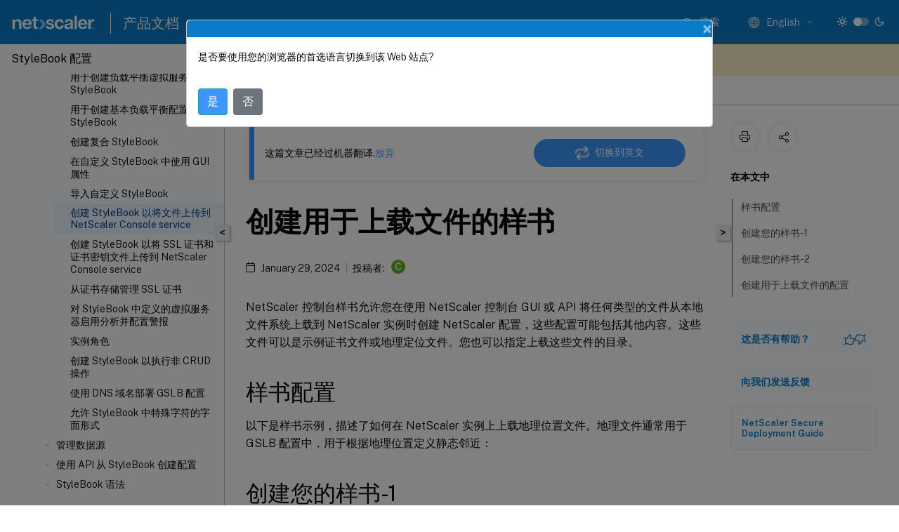

--- FILE ---
content_type: text/html; charset=UTF-8
request_url: https://docs.netscaler.com/zh-cn/citrix-application-delivery-management-service/stylebooks/how-to-create-custom-stylebooks/how-to-create-a-stylebook-to-upload-files-to-adm.html
body_size: 18240
content:
<!DOCTYPE html>
<html lang="zh-x-mtfrom-en" class="theme" style="visibility:hidden">
    <head>
<meta http-equiv="Content-Type" content="text/html; charset=UTF-8">
    <meta charset="UTF-8">
    <meta http-equiv="X-UA-Compatible" content="IE=edge">
    <meta name="viewport" content="width=device-width, initial-scale=1.0, maximum-scale=12.0, user-scalable=yes">
    
    
   
    <title>创建用于上载文件的样书 | StyleBook 配置</title>
	
    <meta name="description" content="NetScaler 控制台样书允许您在使用 NetScaler 控制台 GUI 或 API 将任何类型的文件从本地文件系统上载到 NetScaler 实例时创建 NetScaler 配置，这些配置可能包括其他内容。这些文件可以是示例证书文件或地理定位文件。您也可以指定上载这些文件的目录。.">
	
    <meta name="ctx_product" content="application_delivery_management">
    <meta name="lastModified" content="January 29, 2024">
<meta name="mt_fly_provider" content="">
    <meta name="lang_code" content="zh-cn">
       <meta name="mt_pt_provider" content="amz">
       <link rel="alternate machine-translated-from" hreflang="en" href="/en-us/netscaler-console-service/stylebooks/how-to-create-custom-stylebooks/how-to-create-a-stylebook-to-upload-files-to-adm.html">
       
    <meta name="google-site-verification" content="vsmeIST81_ULm9HbCgrEHFrDA9QJAevauWZW-GQhmMI">
    

    

      <link rel="preconnect" href="https://consent.trustarc.com" crossorigin>   

   <link rel="preconnect" href="https://fonts.gstatic.com" crossorigin>

    <link rel="preload" as="style" href="https://fonts.googleapis.com/css2?family=Public+Sans:wght@300;400;600;700&amp;display=swap">

    <link rel="stylesheet" href="https://fonts.googleapis.com/css2?family=Public+Sans:wght@300;400;600;700&amp;display=swap" media="print" onload="this.media='all'">

        
   
    <link rel="preload" as="style" href="/assets/main.css">
    <link rel="stylesheet" href="/assets/main.css">



    <link rel="canonical" href="/zh-cn/netscaler-console-service/stylebooks/how-to-create-custom-stylebooks/how-to-create-a-stylebook-to-upload-files-to-adm.html">
    <link rel="icon" type="image/vnd.microsoft.icon" href="/assets/images/favicon.ico">
    <link rel="apple-touch-icon" href="/assets/images/apple-touch-icon.png">
  
    
    
</head>

    <body class="doc">
        <div class="docs-container-fluid">
            <div class="row no-gutters docs-header-container" id="docs-header-container-id">
                <div class="col-sm-12 col-md-12 docs-page-header">
                    
                        
<header class="docs-header clearfix">
  <!-- <button type="button" id="extra-close-button" class="close" data-dismiss="modal" aria-label="Close">
        <span aria-hidden="true">&times;</span>
    </button> -->

  <div class="md-search">
    <div class="md-search-close">
      <span class="docs-icon icon-close"></span>
    </div>
  </div>
  <div class="header-left">
    <div class="docs-icon icon-hamburger md-hamburger"></div>

    <a class="site-title" onclick="location.href='http://netscaler.com';">
      <img class="add-header-logo">
      
    </a>
    <span class="header-divider"> </span>
    <a href="/zh-cn" class="site-title-text">产品文档</a>
  </div>
  <div class="header-right">
    <div class="search-bar-container">
<!-- Button trigger modal -->
<button type="button" class="btn btn-primary search-btn-homepage" data-toggle="modal" data-target="#algoliaModal" id="search-btn">
  <span class="docs-icon icon-search"></span>
  <div class="search-box-new"> 搜索</div>
</button>

<input type="hidden" id="search_type" value="输入搜索内容">
<input type="hidden" id="search_no_results" value="无结果">
<input type="hidden" id="search_filter" value="过滤器">
<input type="hidden" id="search_refine" value="精简结果">
<input type="hidden" id="search_clear_all" value="全部清除">
<input type="hidden" id="search_citrix_pro_doc" value="搜索 产品文档">
<input type="hidden" id="search_query" value="尝试使用其他查询或者更宽泛的查询。删除所有选定的过滤器。示例查询包括升级、工作区、证书。">
<input type="hidden" id="search_recommended" value="推荐主题">
<input type="hidden" id="search_related_topics" value="Citrix Tech Zone 中的相关主题">
<input type="hidden" id="search_no_result_tech_zone" value="在 Tech Zone 未找到任何结果">
<input type="hidden" id="search_show_more" value="在 Tech Zone 中显示更多">
<input type="hidden" id="search_query_all" value="在所有产品中搜索">
<input type="hidden" id="search_featured" value="特色主题">
<input type="hidden" id="search_active_filter" value="选定的过滤器">

  <!-- Modal -->
  <div class="modal fade" id="algoliaModal" data-backdrop="false" tabindex="-1" role="dialog" aria-labelledby="algoliaModalLabel" aria-hidden="true">
    <div class="modal-dialog modal-dialog-scrollable" role="document">
      <div class="modal-content search-modal-content">
        <div class="modal-body search-modal-body" id="modal-box-algolia">
          <div>
            <div class="search-filter-head">
              <div class="inner-div">
                <div class="close-search-modal-mobile" data-dismiss="modal" aria-label="Close">
                 <span class="docs-icon algolia-modal-close-icon icon-arrow-back-search"></span>
                </div> 
                <div id="autocomplete">
                </div>
                <div class="close-search-modal" data-dismiss="modal" aria-label="Close">
                  <p>关闭</p> <span class="docs-icon icon-clearAll-search"></span>
                </div>
                <div class="mobile-filter" id="mobile-filter-button"><span class="docs-icon icon-filter"></span></div>    
              </div>
            </div>
            <div class="search-hits">
              <div class="products-heading">
                <div class="prod">
                <div class="refine-heading">精简结果</div>
                <div id="clear-refinement" class="bg-ss-clear"></div>
                </div>
                <div id="hierarchical-menu">
                  <input type="text" id="product-search" class="product-searchbox" placeholder="搜索产品">
                  <p class="select-product-mobile">选择产品</p>
                </div>
              </div>
              <div class="mobile-apply-filter" id="mobile-filter-div">
                <div class="mobile-apply-filter-inner">
                  <div id="apply-filter">应用</div>
                  <div id="clear-refinement-mobile">全部清除</div>
                </div>
              </div>
              <div id="result-div">
                <div id="query-suggestion-div"></div>
                <div class="show-filter">
                  <div id="selected-message">选定的过滤器</div>
                  <div id="current-refinements"></div>
                </div>
                <div id="empty-search-algolia">
                  <div class="search-icon-big">
                    <span class="docs-icon icon-search no-result"></span>
                  </div>
                  <div class="empty-message-class">
                     <div class="empty-message-line-1 modal-text-center">搜索 产品文档</div>
                  </div>
                </div>
                <div id="infinite-hits-custom" class="hits-container" style="display:none;">
                </div>
              </div>
            </div>
          </div>
        </div>
      </div>
    </div>
  </div>

      <span class="docs-icon icon-search md-search-submit"></span>
    </div>
<div class="language-container">
    <button type="button" class="btn btn-default dropdown-toggle" data-toggle="dropdown" aria-haspopup="true" aria-expanded="false" onclick="loadCaptcha('language')">
        <i class="docs-icon icon-globe cx-globe lang-selected"></i>
        <span class="lang-selected-text"></span>
        <span class="docs-icon dropdown-arrow icon-arrow-down-rounded"></span>
    </button>
        
    <ul class="dropdown-menu">
        <li class="lang active lang-desktop">
            <a class="language-option" href="/en-us/netscaler-console-service/stylebooks/how-to-create-custom-stylebooks/how-to-create-a-stylebook-to-upload-files-to-adm.html?lang-switch=true">
                <div class="lang-p">
                    English
                </div>
            </a>
        </li>
        <li class="lang active lang-mobile">
            <a class="language-option" href="/en-us/netscaler-console-service/stylebooks/how-to-create-custom-stylebooks/how-to-create-a-stylebook-to-upload-files-to-adm.html?lang-switch=true">
                <div class="lang-p">
                    EN
                </div>
            </a>
        </li>
            <li class="lang active lang-desktop">
                <a class="language-option mt-lang" href="/de-de/netscaler-console-service/stylebooks/how-to-create-custom-stylebooks/how-to-create-a-stylebook-to-upload-files-to-adm.html?lang-switch=true">
                    <div class="lang-p">
                        <span class="lang-txt">Deutsch</span>
                        <span class="docs-icon icon-mt"></span>
                        <p class="img_description">Machine Translated</p>
                    </div>
                </a>
            </li>
            <li class="lang active lang-mobile">
                <a class="language-option mt-lang" href="/de-de/netscaler-console-service/stylebooks/how-to-create-custom-stylebooks/how-to-create-a-stylebook-to-upload-files-to-adm.html?lang-switch=true">
                    <div class="lang-p">
                        <span class="lang-txt">DE</span>
                        <span class="docs-icon icon-mt"></span>
                        <p class="img_description">Machine Translated</p>
                    </div>
                </a>
            </li>
            <li class="lang active lang-desktop">
                <a class="language-option mt-lang" href="/fr-fr/netscaler-console-service/stylebooks/how-to-create-custom-stylebooks/how-to-create-a-stylebook-to-upload-files-to-adm.html?lang-switch=true">
                    <div class="lang-p">
                        <span class="lang-txt">Français</span>
                        <span class="docs-icon icon-mt"></span>
                        <p class="img_description">Machine Translated</p>
                    </div>
                </a>
            </li>
            <li class="lang active lang-mobile">
                <a class="language-option mt-lang" href="/fr-fr/netscaler-console-service/stylebooks/how-to-create-custom-stylebooks/how-to-create-a-stylebook-to-upload-files-to-adm.html?lang-switch=true">
                    <div class="lang-p">
                        <span class="lang-txt">FR</span>
                        <span class="docs-icon icon-mt"></span>
                        <p class="img_description">Machine Translated</p>
                    </div>
                </a>
            </li>
            <li class="lang active lang-desktop">
                <a class="language-option mt-lang" href="/es-es/netscaler-console-service/stylebooks/how-to-create-custom-stylebooks/how-to-create-a-stylebook-to-upload-files-to-adm.html?lang-switch=true">
                    <div class="lang-p">
                        <span class="lang-txt">Español</span>
                        <span class="docs-icon icon-mt"></span>
                        <p class="img_description">Machine Translated</p>
                    </div>
                </a>
            </li>
            <li class="lang active lang-mobile">
                <a class="language-option mt-lang" href="/es-es/netscaler-console-service/stylebooks/how-to-create-custom-stylebooks/how-to-create-a-stylebook-to-upload-files-to-adm.html?lang-switch=true">
                    <div class="lang-p">
                        <span class="lang-txt">ES</span>
                        <span class="docs-icon icon-mt"></span>
                        <p class="img_description">Machine Translated</p>
                    </div>
                </a>
            </li>
            <li class="lang active lang-desktop">
                <a class='language-option mt-lang' href='/zh-cn/netscaler-console-service/stylebooks/how-to-create-custom-stylebooks/how-to-create-a-stylebook-to-upload-files-to-adm?lang-switch=true'>
                    <div class="lang-p">
                        <span class="lang-txt">简体中文</span>
                        <span class="docs-icon icon-mt"></span>
                        <p class="img_description">Machine Translated</p>
                    </div>
                </a>
            </li>
            <li class="lang active lang-mobile">
                <a class='language-option mt-lang' href='/zh-cn/netscaler-console-service/stylebooks/how-to-create-custom-stylebooks/how-to-create-a-stylebook-to-upload-files-to-adm?lang-switch=true'>
                    <div class="lang-p">
                        <span class="lang-txt">ZH</span>
                        <span class="docs-icon icon-mt"></span>
                        <p class="img_description">Machine Translated</p>
                    </div>
                </a>
            </li>
            <li class="lang active lang-desktop">
                <a class="language-option mt-lang" href="/ja-jp/netscaler-console-service/stylebooks/how-to-create-custom-stylebooks/how-to-create-a-stylebook-to-upload-files-to-adm.html?lang-switch=true">
                    <div class="lang-p">
                        <span class="lang-txt">日本語</span>
                        <span class="docs-icon icon-mt"></span>
                        <p class="img_description">Machine Translated</p>
                    </div>
                </a>
            </li>
            <li class="lang active lang-mobile">
                <a class="language-option mt-lang" href="/ja-jp/netscaler-console-service/stylebooks/how-to-create-custom-stylebooks/how-to-create-a-stylebook-to-upload-files-to-adm.html?lang-switch=true">
                    <div class="lang-p">
                        <span class="lang-txt">JA</span>
                        <span class="docs-icon icon-mt"></span>
                        <p class="img_description">Machine Translated</p>
                    </div>
                </a>
            </li>
    </ul>
</div>



    <div class="light-toggle-box">
      <div class="light docs-actions-item">
        <span data-content="浅色主题">
          <i class="docs-icon icon-sun"></i>
        </span>
      </div>
      <label class="switch">
        <input id="switch_theme" type="checkbox">
        <span class="slider round"></span>
      </label>
      <div class="dark docs-actions-item">
        <span data-content="深色主题">
          <i class="docs-icon icon-moon"></i>
        </span>
      </div>
    </div>

    <button class="themebtn-switch">
      <span data-content="浅色主题" class="theme-mobile">
        <i class="docs-icon icon-sun"></i>
      </span>
    </button>
  </div>
</header>


                    
					 <div id="docs-banner">
                        <div id="banner-div" style="display: none;" data-component="dismissible-item" data-expiry="1000" data-id="welcome-banner" data-type="info" data-value='&lt;div&gt;&lt;p id="text-banner"&gt;&lt;/p&gt;&lt;p id="new-banner"&gt;&lt;/p&gt;&lt;/div&gt;'></div>


                    </div>
                </div>
            </div>
            <div class="row no-gutters">
                <div class="col-sm-12 col-md-12 docs-page-content">
			<div id="invisible-recaptcha"></div>
     			 <input type="hidden" id="recaptchaVal" value="">
                    
   
<div class="row no-gutters" id="collapse">
  <div class="col-3 col-md-4 col-lg-3 content-left-wrapper">
    <div class="left-wrapper">
      
      

        <div class="version-name-class">
            <span class="version-name">
                StyleBook 配置
            </span>
        </div>
    <!-- <div class="cx-version-options">
        <div class="dropdown has-no-options">
            <button class="btn btn-secondary dropdown-toggle docsproductversiondropdown" type="button" 
            data-toggle="dropdown" aria-haspopup="true" aria-expanded="false">
                <p class="version-name-container">
                    <span class="version-name">
                         StyleBook 配置
                    </span>
                </p>

            </button>
        </div>
    </div> -->


<div class="left-nav">
    <div class="overlay"></div>
    <ul class="ctx-sub-menu scrollable">
                <li class="has-sub-nav-li">
                    
                    <p>
                        <span class="ctx-sub-menu-group-link has-sub-nav docs-icon icon-arrow-up-rounded "></span>
                    
                        
                        
                        
                        
                        <a class='ctx-sub-menu-group-title' href='/zh-cn/netscaler-console-service/stylebooks'>
                            StyleBook
                            
                            
                        </a>
                    </p>
                        <ul id="ctx-sub-menu-children" class="ctx-sub-menu-child-open">
                                <li>
                                    <p>  
                                        <a href='/zh-cn/netscaler-console-service/stylebooks/how-to-view-stylebooks'>StyleBook 类别</a>
                                </p>
</li>
                                <li>
                                    <p>  
                                        <a href='/zh-cn/netscaler-console-service/stylebooks/importing-and-synchronizing-stylebooks-from-github-repository'>从外部存储库导入和同步 StyleBook</a>
                                </p>
</li>
                                <li class="has-sub-nav-li">
                                    <p> <!-- rendering second level child -->
                                        <span class="ctx-sub-menu-group-link has-sub-nav docs-icon icon-arrow-down-rounded"></span>  
                                        <a class='ctx-sub-menu-group-title' href='/zh-cn/netscaler-console-service/stylebooks/how-to-use-default-stylebooks'>使用默认 StyleBook</a> <!-- rendering second level child -->
                                    </p>
                                    <ul id="ctx-sub-menu-children" class="ctx-sub-menu-closed">
                                                <li>
                                                    <p>  
                                                        <a href='/zh-cn/netscaler-console-service/stylebooks/business-application-stylebooks/web-application-stylebook'>
                                                        Web 应用程序防火墙 StyleBook </a>
                                                    </p>
                                                </li>
                                                <li>
                                                    <p>  
                                                        <a href='/zh-cn/netscaler-console-service/stylebooks/business-application-stylebooks/create-adc-snmp-resources'>
                                                        SNMP 配置 StyleBook </a>
                                                    </p>
                                                </li>
                                                <li>
                                                    <p>  
                                                        <a href='/zh-cn/netscaler-console-service/stylebooks/business-application-stylebooks/adc-network-configuration'>
                                                        NetScaler 网络配置 StyleBook </a>
                                                    </p>
                                                </li>
                                                <li>
                                                    <p>  
                                                        <a href='/zh-cn/netscaler-console-service/stylebooks/business-application-stylebooks/prometheus-analytics-stylebook'>
                                                        Prometheus 分析 StyleBook </a>
                                                    </p>
                                                </li>
                                    </ul>
                                </li>
                                <li>
                                    <p>  
                                        <a href="/en-us/netscaler-console-service/stylebooks/migrate-citrix-adc-application-configuration-using-stylebooks.html">迁移 NetScaler 应用程序配置</a>
                                </p>
</li>
                                <li class="has-sub-nav-li">
                                    <p> <!-- rendering second level child -->
                                        <span class="ctx-sub-menu-group-link has-sub-nav docs-icon icon-arrow-down-rounded"></span>  
                                        <a class='ctx-sub-menu-group-title' href='/zh-cn/netscaler-console-service/stylebooks/business-application-stylebooks'>业务应用程序 StyleBook</a> <!-- rendering second level child -->
                                    </p>
                                    <ul id="ctx-sub-menu-children" class="ctx-sub-menu-closed">
                                                <li>
                                                    <p>  
                                                        <a href='/zh-cn/netscaler-console-service/stylebooks/business-application-stylebooks/how-to-use-sso-google-apps-stylebook'>
                                                        SSO Google Apps StyleBook </a>
                                                    </p>
                                                </li>
                                                <li>
                                                    <p>  
                                                        <a href='/zh-cn/netscaler-console-service/stylebooks/business-application-stylebooks/sso-office-365-stylebook'>
                                                        SSO Office 365 StyleBook </a>
                                                    </p>
                                                </li>
                                                <li>
                                                    <p>  
                                                        <a href='/zh-cn/netscaler-console-service/stylebooks/business-application-stylebooks/microsoft-skype-business-stylebook'>
                                                        Microsoft Skype for Business StyleBook </a>
                                                    </p>
                                                </li>
                                                <li>
                                                    <p>  
                                                        <a href='/zh-cn/netscaler-console-service/stylebooks/business-application-stylebooks/microsoft-exchange-stylebook'>
                                                        Microsoft Exchange StyleBook </a>
                                                    </p>
                                                </li>
                                                <li>
                                                    <p>  
                                                        <a href='/zh-cn/netscaler-console-service/stylebooks/business-application-stylebooks/microsoft-sharepoint-stylebook'>
                                                        Microsoft SharePoint StyleBook </a>
                                                    </p>
                                                </li>
                                                <li>
                                                    <p>  
                                                        <a href='/zh-cn/netscaler-console-service/stylebooks/business-application-stylebooks/microsoft-adfs-proxy-stylebook'>
                                                        Microsoft ADFS 代理 StyleBook </a>
                                                    </p>
                                                </li>
                                                <li>
                                                    <p>  
                                                        <a href='/zh-cn/netscaler-console-service/stylebooks/business-application-stylebooks/oracle-e-business-stylebook'>
                                                        Oracle e-business StyleBook </a>
                                                    </p>
                                                </li>
                                    </ul>
                                </li>
                                <li class="has-sub-nav-li">
                                    <p class="child-active"> <!-- rendering second level child -->
                                        <span class="ctx-sub-menu-group-link has-sub-nav docs-icon icon-arrow-up-rounded "></span>  
                                        <a class='ctx-sub-menu-group-title' href='/zh-cn/netscaler-console-service/stylebooks/how-to-create-custom-stylebooks'>创建和使用自定义 StyleBook</a> <!-- rendering second level child -->
                                    </p>
                                    <ul id="ctx-sub-menu-children" class="ctx-sub-menu-child-open">
                                                <li>
                                                    <p>  
                                                        <a href='/zh-cn/netscaler-console-service/stylebooks/how-to-create-custom-stylebooks/edit-configpack'>
                                                        创建和编辑配置包 </a>
                                                    </p>
                                                </li>
                                                <li>
                                                    <p>  
                                                        <a href='/zh-cn/netscaler-console-service/stylebooks/how-to-create-custom-stylebooks/create-load-balancing-virtual-server'>
                                                        用于创建负载平衡虚拟服务器的 StyleBook </a>
                                                    </p>
                                                </li>
                                                <li>
                                                    <p>  
                                                        <a href='/zh-cn/netscaler-console-service/stylebooks/how-to-create-custom-stylebooks/create-basic-load-balancing-configuration'>
                                                        用于创建基本负载平衡配置的 StyleBook </a>
                                                    </p>
                                                </li>
                                                <li>
                                                    <p>  
                                                        <a href='/zh-cn/netscaler-console-service/stylebooks/how-to-create-custom-stylebooks/create-composite-stylebook'>
                                                        创建复合 StyleBook </a>
                                                    </p>
                                                </li>
                                                <li>
                                                    <p>  
                                                        <a href='/zh-cn/netscaler-console-service/stylebooks/how-to-create-custom-stylebooks/use-gui-attributes'>
                                                        在自定义 StyleBook 中使用 GUI 属性 </a>
                                                    </p>
                                                </li>
                                                <li>
                                                    <p>  
                                                        <a href='/zh-cn/netscaler-console-service/stylebooks/how-to-create-custom-stylebooks/how-to-use-custom-stylebooks'>
                                                        导入自定义 StyleBook </a>
                                                    </p>
                                                </li>
                                                <li>
                                                    <p class="active">
                                                        创建 StyleBook 以将文件上传到 NetScaler Console service
                                                    </p>
                                                </li>
                                                <li>
                                                    <p>  
                                                        <a href='/zh-cn/netscaler-console-service/stylebooks/how-to-create-custom-stylebooks/how-to-create-stylebook-to-upload-ssl-certificate-and-key-files'>
                                                        创建 StyleBook 以将 SSL 证书和证书密钥文件上传到 NetScaler Console service </a>
                                                    </p>
                                                </li>
                                                <li>
                                                    <p>  
                                                        <a href='/zh-cn/netscaler-console-service/stylebooks/how-to-create-custom-stylebooks/manage-ssl-certificates-using-stylebooks'>
                                                        从证书存储管理 SSL 证书 </a>
                                                    </p>
                                                </li>
                                                <li>
                                                    <p>  
                                                        <a href='/zh-cn/netscaler-console-service/stylebooks/how-to-create-custom-stylebooks/how-to-enable-analytics-on-virtual-server-defined-in-stylebooks'>
                                                        对 StyleBook 中定义的虚拟服务器启用分析并配置警报 </a>
                                                    </p>
                                                </li>
                                                <li>
                                                    <p>  
                                                        <a href='/zh-cn/netscaler-console-service/stylebooks/how-to-create-custom-stylebooks/instance-roles'>
                                                        实例角色 </a>
                                                    </p>
                                                </li>
                                                <li>
                                                    <p>  
                                                        <a href='/zh-cn/netscaler-console-service/stylebooks/how-to-create-custom-stylebooks/non-crud-operations'>
                                                        创建 StyleBook 以执行非 CRUD 操作 </a>
                                                    </p>
                                                </li>
                                                <li>
                                                    <p>  
                                                        <a href='/zh-cn/netscaler-console-service/stylebooks/how-to-create-custom-stylebooks/deploy-gslb-configurations-using-dns-domain-names'>
                                                        使用 DNS 域名部署 GSLB 配置 </a>
                                                    </p>
                                                </li>
                                                <li>
                                                    <p>  
                                                        <a href='/zh-cn/netscaler-console-service/stylebooks/how-to-create-custom-stylebooks/allow-special-charcters-in-stylebook'>
                                                        允许 StyleBook 中特殊字符的字面形式 </a>
                                                    </p>
                                                </li>
                                    </ul>
                                </li>
                                <li class="has-sub-nav-li">
                                    <p> <!-- rendering second level child -->
                                        <span class="ctx-sub-menu-group-link has-sub-nav docs-icon icon-arrow-down-rounded"></span>  
                                        <a class='ctx-sub-menu-group-title' href='/zh-cn/netscaler-console-service/stylebooks/manage-data-sources'>管理数据源</a> <!-- rendering second level child -->
                                    </p>
                                    <ul id="ctx-sub-menu-children" class="ctx-sub-menu-closed">
                                                <li>
                                                    <p>  
                                                        <a href='/zh-cn/netscaler-console-service/stylebooks/manage-data-sources/built-in-datasource'>
                                                        使用 NetScaler 实例作为数据源 </a>
                                                    </p>
                                                </li>
                                                <li>
                                                    <p>  
                                                        <a href='/zh-cn/netscaler-console-service/stylebooks/manage-data-sources/target-adc-as-datasource'>
                                                        使用目标 NetScaler 实例作为数据源 </a>
                                                    </p>
                                                </li>
                                                <li>
                                                    <p>  
                                                        <a href='/zh-cn/netscaler-console-service/stylebooks/manage-data-sources/custom-datasources'>
                                                        使用自定义数据源 </a>
                                                    </p>
                                                </li>
                                    </ul>
                                </li>
                                <li class="has-sub-nav-li">
                                    <p> <!-- rendering second level child -->
                                        <span class="ctx-sub-menu-group-link has-sub-nav docs-icon icon-arrow-down-rounded"></span>  
                                        <a class='ctx-sub-menu-group-title' href='/zh-cn/netscaler-console-service/stylebooks/how-to-use-api-to-create-configuration-from-stylebooks'>使用 API 从 StyleBook 创建配置</a> <!-- rendering second level child -->
                                    </p>
                                    <ul id="ctx-sub-menu-children" class="ctx-sub-menu-closed">
                                                <li>
                                                    <p>  
                                                        <a href='/zh-cn/netscaler-console-service/stylebooks/how-to-use-api-to-create-configuration-from-stylebooks/how-to-use-api-to-create-configurations-to-upload-cert-and-key-files'>
                                                        创建配置以上传证书和密钥文件 </a>
                                                    </p>
                                                </li>
                                                <li>
                                                    <p>  
                                                        <a href='/zh-cn/netscaler-console-service/stylebooks/how-to-use-api-to-create-configuration-from-stylebooks/how-to-use-api-to-create-configurations-to-upload-any-file-type'>
                                                        创建配置以上传任何文件类型 </a>
                                                    </p>
                                                </li>
                                                <li>
                                                    <p>  
                                                        <a href='/zh-cn/netscaler-console-service/stylebooks/how-to-use-api-to-create-configuration-from-stylebooks/import-custom-stylebooks'>
                                                        导入自定义 StyleBook </a>
                                                    </p>
                                                </li>
                                                <li>
                                                    <p>  
                                                        <a href='/zh-cn/netscaler-console-service/stylebooks/how-to-use-api-to-create-configuration-from-stylebooks/use-api-update-stylebook'>
                                                        更新自定义 StyleBook </a>
                                                    </p>
                                                </li>
                                                <li>
                                                    <p>  
                                                        <a href='/zh-cn/netscaler-console-service/stylebooks/how-to-use-api-to-create-configuration-from-stylebooks/use-api-download-custom-stylebooks'>
                                                        下载自定义 StyleBook </a>
                                                    </p>
                                                </li>
                                                <li>
                                                    <p>  
                                                        <a href='/zh-cn/netscaler-console-service/stylebooks/how-to-use-api-to-create-configuration-from-stylebooks/use-api-delete-custom-stylebooks'>
                                                        删除自定义 StyleBook </a>
                                                    </p>
                                                </li>
                                                <li>
                                                    <p>  
                                                        <a href='/zh-cn/netscaler-console-service/stylebooks/how-to-use-api-to-create-configuration-from-stylebooks/use-api-to-update-configpack'>
                                                        更新现有配置包 </a>
                                                    </p>
                                                </li>
                                                <li>
                                                    <p>  
                                                        <a href='/zh-cn/netscaler-console-service/stylebooks/how-to-use-api-to-create-configuration-from-stylebooks/use-api-config-audit-stylebook'>
                                                        审核针对配置包的 NetScaler 配置 </a>
                                                    </p>
                                                </li>
                                                <li>
                                                    <p>  
                                                        <a href='/zh-cn/netscaler-console-service/stylebooks/how-to-use-api-to-create-configuration-from-stylebooks/use-api-to-export-configpack'>
                                                        导出配置包 </a>
                                                    </p>
                                                </li>
                                                <li>
                                                    <p>  
                                                        <a href='/zh-cn/netscaler-console-service/stylebooks/how-to-use-api-to-create-configuration-from-stylebooks/use-api-to-upgrade-configpack-to-stylebook'>
                                                        将配置包升级到新的 StyleBook </a>
                                                    </p>
                                                </li>
                                                <li>
                                                    <p>  
                                                        <a href='/zh-cn/netscaler-console-service/stylebooks/how-to-use-api-to-create-configuration-from-stylebooks/use-api-detach-target'>
                                                        从配置包中分离目标实例 </a>
                                                    </p>
                                                </li>
                                                <li>
                                                    <p>  
                                                        <a href='/zh-cn/netscaler-console-service/stylebooks/how-to-use-api-to-create-configuration-from-stylebooks/use-api-to-delete-adc-instance-in-configpack'>
                                                        强制删除配置包中的实例 </a>
                                                    </p>
                                                </li>
                                                <li>
                                                    <p>  
                                                        <a href='/zh-cn/netscaler-console-service/stylebooks/how-to-use-api-to-create-configuration-from-stylebooks/use-api-to-delete-configpack'>
                                                        删除配置包 </a>
                                                    </p>
                                                </li>
                                    </ul>
                                </li>
                                <li class="has-sub-nav-li">
                                    <p> <!-- rendering second level child -->
                                        <span class="ctx-sub-menu-group-link has-sub-nav docs-icon icon-arrow-down-rounded"></span>  
                                        <a class='ctx-sub-menu-group-title' href='/zh-cn/netscaler-console-service/stylebooks/stylebooks-grammar'>StyleBook 语法</a> <!-- rendering second level child -->
                                    </p>
                                    <ul id="ctx-sub-menu-children" class="ctx-sub-menu-closed">
                                                <li>
                                                    <p>  
                                                        <a href='/zh-cn/netscaler-console-service/stylebooks/stylebooks-grammar/header-section'>
                                                        标头 </a>
                                                    </p>
                                                </li>
                                                <li>
                                                    <p>  
                                                        <a href='/zh-cn/netscaler-console-service/stylebooks/stylebooks-grammar/import-stylebooks-section'>
                                                        导入 StyleBook </a>
                                                    </p>
                                                </li>
                                                <li>
                                                    <p>  
                                                        <a href='/zh-cn/netscaler-console-service/stylebooks/stylebooks-grammar/parameters-section'>
                                                        参数 </a>
                                                    </p>
                                                </li>
                                                <li>
                                                    <p>  
                                                        <a href='/zh-cn/netscaler-console-service/stylebooks/stylebooks-grammar/parameters-default-sources-construct'>
                                                        Parameters-default-sources 构造 </a>
                                                    </p>
                                                </li>
                                                <li>
                                                    <p>  
                                                        <a href='/zh-cn/netscaler-console-service/stylebooks/stylebooks-grammar/parameters-source-construct'>
                                                        Parameters-source 构造 </a>
                                                    </p>
                                                </li>
                                                <li>
                                                    <p>  
                                                        <a href='/zh-cn/netscaler-console-service/stylebooks/stylebooks-grammar/parameters-conditions'>
                                                        参数条件 </a>
                                                    </p>
                                                </li>
                                                <li>
                                                    <p>  
                                                        <a href='/zh-cn/netscaler-console-service/stylebooks/stylebooks-grammar/substitutions'>
                                                        替换 </a>
                                                    </p>
                                                </li>
                                                <li>
                                                    <p>  
                                                        <a href='/zh-cn/netscaler-console-service/stylebooks/stylebooks-grammar/components'>
                                                        组件 </a>
                                                    </p>
                                                </li>
                                                <li>
                                                    <p>  
                                                        <a href='/zh-cn/netscaler-console-service/stylebooks/stylebooks-grammar/helper-components'>
                                                        帮助程序组件 </a>
                                                    </p>
                                                </li>
                                                <li>
                                                    <p>  
                                                        <a href='/zh-cn/netscaler-console-service/stylebooks/stylebooks-grammar/optional-properties'>
                                                        可选属性 </a>
                                                    </p>
                                                </li>
                                                <li>
                                                    <p>  
                                                        <a href='/zh-cn/netscaler-console-service/stylebooks/stylebooks-grammar/properties-default-sources'>
                                                        Properties-default-sources 构造 </a>
                                                    </p>
                                                </li>
                                                <li>
                                                    <p>  
                                                        <a href='/zh-cn/netscaler-console-service/stylebooks/stylebooks-grammar/nested-components'>
                                                        嵌套组件 </a>
                                                    </p>
                                                </li>
                                                <li>
                                                    <p>  
                                                        <a href='/zh-cn/netscaler-console-service/stylebooks/stylebooks-grammar/condition-construct'>
                                                        Condition 构造 </a>
                                                    </p>
                                                </li>
                                                <li>
                                                    <p>  
                                                        <a href='/zh-cn/netscaler-console-service/stylebooks/stylebooks-grammar/repeat-construct'>
                                                        Repeat 构造 </a>
                                                    </p>
                                                </li>
                                                <li>
                                                    <p>  
                                                        <a href='/zh-cn/netscaler-console-service/stylebooks/stylebooks-grammar/repeat-condition-construct'>
                                                        Repeat-condition 构造 </a>
                                                    </p>
                                                </li>
                                                <li>
                                                    <p>  
                                                        <a href='/zh-cn/netscaler-console-service/stylebooks/stylebooks-grammar/nested-repeats'>
                                                        嵌套重复 </a>
                                                    </p>
                                                </li>
                                                <li>
                                                    <p>  
                                                        <a href='/zh-cn/netscaler-console-service/stylebooks/stylebooks-grammar/outputs'>
                                                        输出 </a>
                                                    </p>
                                                </li>
                                                <li>
                                                    <p>  
                                                        <a href='/zh-cn/netscaler-console-service/stylebooks/stylebooks-grammar/parameter-reference'>
                                                        参数引用 </a>
                                                    </p>
                                                </li>
                                                <li>
                                                    <p>  
                                                        <a href='/zh-cn/netscaler-console-service/stylebooks/stylebooks-grammar/parent-reference'>
                                                        父引用 </a>
                                                    </p>
                                                </li>
                                                <li>
                                                    <p>  
                                                        <a href='/zh-cn/netscaler-console-service/stylebooks/stylebooks-grammar/components-reference'>
                                                        组件引用 </a>
                                                    </p>
                                                </li>
                                                <li>
                                                    <p>  
                                                        <a href='/zh-cn/netscaler-console-service/stylebooks/stylebooks-grammar/substitutions-reference'>
                                                        替换引用 </a>
                                                    </p>
                                                </li>
                                                <li>
                                                    <p>  
                                                        <a href='/zh-cn/netscaler-console-service/stylebooks/stylebooks-grammar/variable-reference'>
                                                        变量引用 </a>
                                                    </p>
                                                </li>
                                                <li>
                                                    <p>  
                                                        <a href='/zh-cn/netscaler-console-service/stylebooks/stylebooks-grammar/operations'>
                                                        操作 </a>
                                                    </p>
                                                </li>
                                                <li>
                                                    <p>  
                                                        <a href='/zh-cn/netscaler-console-service/stylebooks/stylebooks-grammar/analytics'>
                                                        分析 </a>
                                                    </p>
                                                </li>
                                                <li>
                                                    <p>  
                                                        <a href='/zh-cn/netscaler-console-service/stylebooks/stylebooks-grammar/alarms'>
                                                        警报 </a>
                                                    </p>
                                                </li>
                                                <li>
                                                    <p>  
                                                        <a href='/zh-cn/netscaler-console-service/stylebooks/stylebooks-grammar/expressions'>
                                                        表达式 </a>
                                                    </p>
                                                </li>
                                                <li>
                                                    <p>  
                                                        <a href='/zh-cn/netscaler-console-service/stylebooks/stylebooks-grammar/in-place-interpolations'>
                                                        就地插值 </a>
                                                    </p>
                                                </li>
                                                <li>
                                                    <p>  
                                                        <a href='/zh-cn/netscaler-console-service/stylebooks/stylebooks-grammar/built-in-functions'>
                                                        内置函数 </a>
                                                    </p>
                                                </li>
                                                <li>
                                                    <p>  
                                                        <a href='/zh-cn/netscaler-console-service/stylebooks/stylebooks-grammar/dependency-detection'>
                                                        依赖项检测 </a>
                                                    </p>
                                                </li>
                                    </ul>
                                </li>
                        </ul>
                 </li>
        
    </ul>
</div>


      
    </div>
  </div>
  <div class="col-xs-12 col-md-8 col-lg-9 content-right-wrapper">
    <div class="row no-gutters">
      <!--in this line there is class="h-100" which gives height 100%!important this is causing the issue  -->
      <div class="col-12 add-margin sticky-banner">
        
        <div id="mtDesktopBanner" class="mt-feedback-banner mt-feedback-banner-wrapper" style="display: none">
          <div class="feedback-banner-container " data-localize-header="mt-feedback-form">
    <div class="banner-content-wrapper">
        <span class="banner-heading" data-localize="mt_feedback_banner_heading">此内容已经过机器动态翻译。</span>
    </div>
    <div class="banner-content-wrapper">
        <a class="banner-modal-button" href="#" data-toggle="modal" data-target="#mtFeedbackModal">
            <span data-localize="mt_feedback_banner_link">在此处提供反馈</span>
        </a>
    </div>
</div>
<div class="grate-ful-section" data-localize-header="mt-feedback-form">
    <!--suc_msg div will show when we get success response from netlify for the podio feedback -->  
        <img width="20" height="20" id="grate-ful-section_image_id">
        <span data-localize="mt_feedback_thank_you_text">感谢您提供反馈 
        </span>
</div>
        </div>
         
<nav aria-label="breadcrumb" class="d-lg-block breadcrumb-mobile ">
    <div class="breadcrumb-container sub-content-main-wrapper">
        <ol class="breadcrumb ctx-breadcrumbs">
            <li class="breadcrumb-item"><a href="/zh-cn"><span class="docs-icon icon-home breadcrumb-icon"></span></a></li>
            <li class="breadcrumb-item"><a href="/zh-cn/netscaler-console-service">NetScaler Console 服务</a></li>
            <li class="breadcrumb-item"><a href="/zh-cn/netscaler-console-service/stylebooks">StyleBook 配置</a></li>
        </ol>
    </div>
</nav>
      </div>
      
      <div style="position: sticky; width: 100%; top: 200px; z-index: 3">
        <button id="collapse-left">&lt;</button>
        <button id="show-left" style="display: none">&gt;</button>
      </div>

       
      <div class="col-12 col-sm-12 col-md-12 col-lg-9 order-12 order-sm-12 order-md-12 order-lg-1 sub-content-main-flex">
        <div class="sub-content-main-wrapper h-100">
          <div class="sub-content-main-wrapper-innner">
            

            <div class="mt-note" style="display: none">
              <div class="notification-container">
    <div class="notification-panel container-fluid" style="display:none">
        <div class="row outer-row-cont">
            <div class="col-12 col-md-7 col-sm-6 col-lg-7 outer-cont">
                <p class="notification-text en-us">This content has been machine translated dynamically.</p>
                <p class="notification-text de-de">Dieser Inhalt ist eine maschinelle Übersetzung, die dynamisch erstellt wurde. <a href="#mt-disclaimer">(Haftungsausschluss)</a></p>
                <p class="notification-text fr-fr">Cet article a été traduit automatiquement de manière dynamique. <a href="#mt-disclaimer">(Clause de non responsabilité)</a></p>
                <p class="notification-text es-es">Este artículo lo ha traducido una máquina de forma dinámica. <a href="#mt-disclaimer">(Aviso legal)</a></p>
				<p class="notification-text zh-cn">此内容已经过机器动态翻译。 <a href="#mt-disclaimer">放弃</a></p>
                <p class="notification-text ja-jp">このコンテンツは動的に機械翻訳されています。<a href="#mt-disclaimer">免責事項</a></p>
                <p class="notification-text ko-kr">이 콘텐츠는 동적으로 기계 번역되었습니다. <a href="#mt-disclaimer">책임 부인</a></p>
                <p class="notification-text pt-br">Este texto foi traduzido automaticamente. <a href="#mt-disclaimer">(Aviso legal)</a></p>
                <p class="notification-text it-it">Questo contenuto è stato tradotto dinamicamente con traduzione automatica.<a href="#mt-disclaimer">(Esclusione di responsabilità))</a></p>
                
                <p class="notification-text en-us-persistent-mt">This article has been machine translated.</p>
                <p class="notification-text de-de-persistent-mt">Dieser Artikel wurde maschinell übersetzt. <a href="#mt-disclaimer">(Haftungsausschluss)</a></p>
                <p class="notification-text fr-fr-persistent-mt">Ce article a été traduit automatiquement. <a href="#mt-disclaimer">(Clause de non responsabilité)</a></p>
                <p class="notification-text es-es-persistent-mt">Este artículo ha sido traducido automáticamente. <a href="#mt-disclaimer">(Aviso legal)</a></p>
                <p class="notification-text ja-jp-persistent-mt">この記事は機械翻訳されています.<a href="#mt-disclaimer">免責事項</a></p>
                <p class="notification-text ko-kr-persistent-mt">이 기사는 기계 번역되었습니다.<a href="#mt-disclaimer">책임 부인</a></p>
                <p class="notification-text pt-br-persistent-mt">Este artigo foi traduzido automaticamente.<a href="#mt-disclaimer">(Aviso legal)</a></p>
                <p class="notification-text zh-cn-persistent-mt">这篇文章已经过机器翻译.<a href="#mt-disclaimer">放弃</a></p>
                <p class="notification-text it-it-persistent-mt">Questo articolo è stato tradotto automaticamente.<a href="#mt-disclaimer">(Esclusione di responsabilità))</a></p>
            </div>
            <div class="col-12 col-md-5 col-sm-6 col-lg-5 inner-cont">
                <div class="button">
                    <div class="switcher">
                        <a class="mt-switchback-btn" href="javascript:">
                            <img width="20" height="20" class="blue_icon" id="mt-switchback-btn_image"> 
                            <span class="en-us">Switch to english</span>
                            <span class="de-de" style="display:none">Auf Englisch anzeigen</span>
                            <span class="fr-fr" style="display:none">Lire en anglais</span>
                            <span class="es-es" style="display:none">Leer en inglés</span>
                            <span class="ja-jp" style="display:none">英語に切り替え</span>
                            <span class="ko-kr" style="display:none">영어로 전환</span>
                            <span class="pt-br" style="display:none">Mudar para ingles</span>
                            <span class="zh-cn" style="display:none">切换到英文</span>
                            <span class="it-it" style="display:none">Passa all'inglese</span>
                        </a>
                    </div>
                </div>
            </div>
        </div>
    </div>
    <div style="display:none" id="notification-panel-error" class="notification-panel-error">
        <span class="icon-warning docs-icon"></span>
        <p class="notification-text">Translation failed!</p>
    </div>
 </div>

            </div>
            <div class="sub-content-main">
               
              <div class="title-container">
                <h1 class="page-title  d-sm-none d-lg-block"> 创建用于上载文件的样书 
                </h1>
              </div>

                 <div class="meta-data d-none d-lg-block">
        <span class="docs-icon icon-calendar"></span>
                <span class="last-modified">January 29, 2024</span>
                        
                        
                                <div class="contributor">
                                投稿者: 
                                        
					<div class="contributor-inline">
                                                <!--  -->
                                                
                                                                <span class="contributor-info unconsented-contributor" title="
                        Citrix
                         Staff">
                        C
                        </span>
										</div>
                                </div>
                <div class="meta-border"></div>
</div>
   


<p>NetScaler 控制台样书允许您在使用 NetScaler 控制台 GUI 或 API 将任何类型的文件从本地文件系统上载到 NetScaler 实例时创建 NetScaler 配置，这些配置可能包括其他内容。这些文件可以是示例证书文件或地理定位文件。您也可以指定上载这些文件的目录。</p>

<h2 id="样书配置">
<a class="anchor" href="#%E6%A0%B7%E4%B9%A6%E9%85%8D%E7%BD%AE" aria-hidden="true"><span class="octicon octicon-link"></span></a>样书配置</h2>

<p>以下是样书示例，描述了如何在 NetScaler 实例上上载地理位置文件。地理文件通常用于 GSLB 配置中，用于根据地理位置定义静态邻近：</p>

<h2 id="创建您的样书-1">
<a class="anchor" href="#%E5%88%9B%E5%BB%BA%E6%82%A8%E7%9A%84%E6%A0%B7%E4%B9%A6-1" aria-hidden="true"><span class="octicon octicon-link"></span></a>创建您的样书-1</h2>

<div class="language-yaml highlighter-rouge"><div class="highlight"><pre class="highlight"><code><span class="na">name</span><span class="pi">:</span> <span class="s">upload-geolocations</span>
<span class="na">namespace</span><span class="pi">:</span> <span class="s">com.citrix.adc.stylebooks.samples</span>
<span class="na">version</span><span class="pi">:</span> <span class="s2">"</span><span class="s">1.0"</span>
<span class="na">display-name</span><span class="pi">:</span> <span class="s">GeoLocation File Upload</span>
<span class="na">description</span><span class="pi">:</span> <span class="s">This StyleBook is used to upload a geolocation file to NetScaler</span>
<span class="na">schema-version</span><span class="pi">:</span> <span class="s2">"</span><span class="s">1.0"</span>

<span class="na">import-stylebooks</span><span class="pi">:</span>
<span class="pi">-</span>
 <span class="na">namespace</span><span class="pi">:</span> <span class="s">netscaler.nitro.config</span>
 <span class="na">version</span><span class="pi">:</span> <span class="s2">"</span><span class="s">11.1"</span>
 <span class="na">prefix</span><span class="pi">:</span> <span class="s">ns</span>

<span class="na">parameters</span><span class="pi">:</span>
<span class="pi">-</span>
 <span class="na">name</span><span class="pi">:</span> <span class="s">locationfile</span>
 <span class="na">label</span><span class="pi">:</span> <span class="s">Location File</span>
 <span class="na">description</span><span class="pi">:</span> <span class="s">The system file path of the geolocation file on NetScaler Console</span>
 <span class="na">type</span><span class="pi">:</span> <span class="s">file</span>
 <span class="na">required</span><span class="pi">:</span> <span class="no">true</span>

<span class="na">components</span><span class="pi">:</span>
<span class="pi">-</span>
 <span class="na">name</span><span class="pi">:</span> <span class="s">upload-file-comp</span>
 <span class="na">type</span><span class="pi">:</span> <span class="s">ns::systemfile</span>
 <span class="na">properties</span><span class="pi">:</span>
    <span class="na">filename</span><span class="pi">:</span> <span class="s">$parameters.locationfile.filename</span>
    <span class="na">filelocation</span><span class="pi">:</span> <span class="s2">"</span><span class="s">/var/netscaler/inbuilt_db/"</span>
    <span class="na">filecontent</span><span class="pi">:</span> <span class="s">base64.encode($parameters.locationfile.contents)</span>
<span class="s">&lt;!--NeedCopy--&gt;</span>
</code></pre></div></div>

<blockquote>
  <p>**注</p>

  <p>意**此示例中使用的参数是类型文件。您可以在 NetScaler 控制台中导入这本样书，然后用它来上载地理位置文件。</p>
</blockquote>

<p>这本样书要求该文件已经存在于 NetScaler 控制台中（例如，您已经使用像 SCP 这样的实用工具将其复制到 NetScaler 控制台了）。
如果您想在不先将文件复制到 NetScaler 控制台文件系统的情况下通过 NetScaler 控制台将其上载到 NetScaler 控制台文件系统，则可以构建具有两个“字符串”参数的样书，一个用于指定在 NetScaler 上使用的文件名，另一个用于指定文件内容，并在上载文件组合组件中使用这两个参数。以下是上载地理位置文件的替代样书：</p>

<h2 id="创建您的样书-2">
<a class="anchor" href="#%E5%88%9B%E5%BB%BA%E6%82%A8%E7%9A%84%E6%A0%B7%E4%B9%A6-2" aria-hidden="true"><span class="octicon octicon-link"></span></a>创建您的样书-2</h2>

<div class="language-yaml highlighter-rouge"><div class="highlight"><pre class="highlight"><code><span class="na">name</span><span class="pi">:</span> <span class="s">upload-geolocations-alt</span>
<span class="na">namespace</span><span class="pi">:</span> <span class="s">com.citrix.adc.stylebooks.samples</span>
<span class="na">version</span><span class="pi">:</span> <span class="s2">"</span><span class="s">1.0"</span>
<span class="na">display-name</span><span class="pi">:</span> <span class="s">GeoLocation File Upload</span>
<span class="na">description</span><span class="pi">:</span> <span class="s">This StyleBook is used to upload a geolocation file to NetScaler</span>
<span class="na">schema-version</span><span class="pi">:</span> <span class="s2">"</span><span class="s">1.0"</span>

<span class="na">import-stylebooks</span><span class="pi">:</span>
 <span class="pi">-</span>
  <span class="na">namespace</span><span class="pi">:</span> <span class="s">netscaler.nitro.config</span>
  <span class="na">version</span><span class="pi">:</span> <span class="s2">"</span><span class="s">11.1"</span>
  <span class="na">prefix</span><span class="pi">:</span> <span class="s">ns</span>

<span class="na">parameters</span><span class="pi">:</span>
 <span class="pi">-</span>
  <span class="na">name</span><span class="pi">:</span> <span class="s">filename</span>
  <span class="na">label</span><span class="pi">:</span> <span class="s">Location Filename</span>
  <span class="na">description</span><span class="pi">:</span> <span class="s">The name of the location file on the NetScaler</span>
  <span class="na">type</span><span class="pi">:</span> <span class="s">string</span>
  <span class="na">required</span><span class="pi">:</span> <span class="no">true</span>
 <span class="pi">-</span>
  <span class="na">name</span><span class="pi">:</span> <span class="s">filecontents</span>
  <span class="na">label</span><span class="pi">:</span> <span class="s">Location File Contents</span>
  <span class="na">description</span><span class="pi">:</span> <span class="s">The contents of the location file</span>
  <span class="na">type</span><span class="pi">:</span> <span class="s">string</span>
  <span class="na">required</span><span class="pi">:</span> <span class="no">true</span>

<span class="na">components</span><span class="pi">:</span>
 <span class="pi">-</span>
  <span class="na">name</span><span class="pi">:</span> <span class="s">upload-file-comp</span>
  <span class="na">type</span><span class="pi">:</span> <span class="s">ns::systemfile</span>
  <span class="na">properties</span><span class="pi">:</span>
   <span class="na">filename</span><span class="pi">:</span> <span class="s">$parameters.filename</span>
   <span class="na">filelocation</span><span class="pi">:</span> <span class="s2">"</span><span class="s">/var/NetScaler/inbuilt_db/"</span>
   <span class="na">filecontent</span><span class="pi">:</span> <span class="s">base64.encode($parameters.filecontents)</span>
<span class="s">&lt;!--NeedCopy--&gt;</span>
</code></pre></div></div>

<h2 id="创建用于上载文件的配置">
<a class="anchor" href="#%E5%88%9B%E5%BB%BA%E7%94%A8%E4%BA%8E%E4%B8%8A%E8%BD%BD%E6%96%87%E4%BB%B6%E7%9A%84%E9%85%8D%E7%BD%AE" aria-hidden="true"><span class="octicon octicon-link"></span></a>创建用于上载文件的配置</h2>

<p>以下过程在选定的 NetScaler 实例上创建配置，该配置将使用上述第一本样书上载地理定位文件。</p>

<p><strong>要创建上载文件的配置，</strong>请执行以下操作：</p>

<ol>
  <li>
    <p>在 NetScaler 控制台中，导航 到“<strong>**应</strong>用<strong>程序”“配置”，然后单击“</strong>新建**”。“选择样书”页面显示您的 NetScaler 控制台中可用的所有样书。向下滚动并选择您导入的样书。</p>

    <p>样书参数显示为用户界面页面，允许您输入此样书中定义的所有参数的值。</p>
  </li>
  <li>
    <p>在基本负载平衡器设置部分中输入负载平衡器的名称和虚拟 IP 地址。</p>
  </li>
  <li>在“<strong>位置文件</strong>”部分中，输入文件的名称或位置。
    <blockquote>
      <p><strong>注</strong></p>

      <p>意确保在 NetScaler 控制台中，文件仅位于当前租户的文件夹下。使用任何 FTP 将文件复制到 NetScaler 控制台文件系统。</p>
    </blockquote>
  </li>
  <li>
    <p>在访问目标实例之前，可能会要求您提供用户凭据。</p>
  </li>
  <li>选择需要在其上创建配置的目标 NetScaler 实例，然后单击 <strong>创建</strong>”。</li>
</ol>

<blockquote>
  <p><strong>注意：</strong></p>

  <p>Citrix 建议您选择“<strong>干运行</strong>”以检查在目标实例上创建的配置对象，然后再在实例上运行实际配置。</p>
</blockquote>

<p>成功创建配置包后，该文件将保存在 NetScaler 实例文件系统中的位置：/var/netscaler/inbuilt_db/</p>

<blockquote>
  <p><strong>注意</strong></p>

  <p>您也可以单击刷新图标，将最近在 NetScaler 控制台中发现的 NetScaler 实例添加到此窗口的可用实例列表中。</p>
</blockquote>

<h3 id="使用-netscaler-控制台-api-创建配置包">使用 NetScaler 控制台 API 创建配置包<a name="%E4%BD%BF%E7%94%A8-netscaler-%E6%8E%A7%E5%88%B6%E5%8F%B0-api-%E5%88%9B%E5%BB%BA%E9%85%8D%E7%BD%AE%E5%8C%85" class="anchor" href="#%E4%BD%BF%E7%94%A8-netscaler-%E6%8E%A7%E5%88%B6%E5%8F%B0-api-%E5%88%9B%E5%BB%BA%E9%85%8D%E7%BD%AE%E5%8C%85"></a>
</h3>

<p>您还可以使用 NetScaler 控制台 API 来创建配置包，将文件上载到选定的 NetScaler 实例。有关如何使用 API 的更多信息，请参阅 <a href='/zh-cn/netscaler-console-service/stylebooks/how-to-use-api-to-create-configuration-from-stylebooks'>如何使用 API 创建配置来上载任何文件类型</a>。</p>


            </div>
            <div class="mt-disclaimer" style="display: none">
              <a id="mt-disclaimer"></a>
              <!--googleoff: all-->
<div class="mt-citrix-disclaimer" data-localize-header="mt-disclaimers">
    <span data-localize="mt_disclaimer"> 本内容的正式版本为英文版。部分 Cloud Software Group 文档内容采用了机器翻译，仅供您参考。Cloud Software Group 无法控制机器翻译的内容，这些内容可能包含错误、不准确或不合适的语言。对于从英文原文翻译成任何其他语言的内容的准确性、可靠性、适用性或正确性，或者您的 Cloud Software Group 产品或服务沿用了任何机器翻译的内容，我们均不作任何明示或暗示的保证，并且适用的最终用户许可协议或服务条款或者与 Cloud Software Group 签订的任何其他协议（产品或服务与已进行机器翻译的任何文档保持一致）下的任何保证均不适用。对于因使用机器翻译的内容而引起的任何损害或问题，Cloud Software Group 不承担任何责任。 </span>
</div>
<div class="mt-disclaimer-container">
    <div class="mt-de-de-gl-disclaimer" style="display:none">
        DIESER DIENST KANN ÜBERSETZUNGEN ENTHALTEN, DIE VON GOOGLE BEREITGESTELLT WERDEN. GOOGLE LEHNT JEDE AUSDRÜCKLICHE ODER STILLSCHWEIGENDE GEWÄHRLEISTUNG IN BEZUG AUF DIE ÜBERSETZUNGEN AB, EINSCHLIESSLICH JEGLICHER GEWÄHRLEISTUNG DER GENAUIGKEIT, ZUVERLÄSSIGKEIT UND JEGLICHER STILLSCHWEIGENDEN GEWÄHRLEISTUNG DER MARKTGÄNGIGKEIT, DER EIGNUNG FÜR EINEN BESTIMMTEN ZWECK UND DER NICHTVERLETZUNG VON RECHTEN DRITTER.
    </div>
    <div class="mt-fr-fr-gl-disclaimer" style="display:none">
        CE SERVICE PEUT CONTENIR DES TRADUCTIONS FOURNIES PAR GOOGLE. GOOGLE EXCLUT TOUTE GARANTIE RELATIVE AUX TRADUCTIONS, EXPRESSE OU IMPLICITE, Y COMPRIS TOUTE GARANTIE D'EXACTITUDE, DE FIABILITÉ ET TOUTE GARANTIE IMPLICITE DE QUALITÉ MARCHANDE, D'ADÉQUATION À UN USAGE PARTICULIER ET D'ABSENCE DE CONTREFAÇON.
    </div>
    <div class="mt-es-es-gl-disclaimer" style="display:none">
        ESTE SERVICIO PUEDE CONTENER TRADUCCIONES CON TECNOLOGÍA DE GOOGLE. GOOGLE RENUNCIA A TODAS LAS GARANTÍAS RELACIONADAS CON LAS TRADUCCIONES, TANTO IMPLÍCITAS COMO EXPLÍCITAS, INCLUIDAS LAS GARANTÍAS DE EXACTITUD, FIABILIDAD Y OTRAS GARANTÍAS IMPLÍCITAS DE COMERCIABILIDAD, IDONEIDAD PARA UN FIN EN PARTICULAR Y AUSENCIA DE INFRACCIÓN DE DERECHOS.
    </div>
    <div class="mt-zh-cn-gl-disclaimer" style="display:none">
        本服务可能包含由 Google 提供技术支持的翻译。Google 对这些翻译内容不做任何明示或暗示的保证，包括对准确性、可靠性的任何保证以及对适销性、特定用途的适用性和非侵权性的任何暗示保证。
    </div>
    <div class="mt-ja-jp-gl-disclaimer" style="display:none">
        このサービスには、Google が提供する翻訳が含まれている可能性があります。Google は翻訳について、明示的か黙示的かを問わず、精度と信頼性に関するあらゆる保証、および商品性、特定目的への適合性、第三者の権利を侵害しないことに関するあらゆる黙示的保証を含め、一切保証しません。
    </div>
    <div class="mt-pt-br-gl-disclaimer" style="display:none">
        ESTE SERVIÇO PODE CONTER TRADUÇÕES FORNECIDAS PELO GOOGLE. O GOOGLE SE EXIME DE TODAS AS GARANTIAS RELACIONADAS COM AS TRADUÇÕES, EXPRESSAS OU IMPLÍCITAS, INCLUINDO QUALQUER GARANTIA DE PRECISÃO, CONFIABILIDADE E QUALQUER GARANTIA IMPLÍCITA DE COMERCIALIZAÇÃO, ADEQUAÇÃO A UM PROPÓSITO ESPECÍFICO E NÃO INFRAÇÃO.
    </div>
    <div class="mt-de-de-amz-disclaimer" style="display:none">
    </div>
    <div class="mt-es-es-amz-disclaimer" style="display:none">
    </div>
    <div class="mt-fr-fr-amz-disclaimer" style="display:none">
    </div>
</div>
<!--googleon: all-->

            </div>
          </div>

            
          <div class="feedbackedit-section" id="mobile-screen-feedback">
            <div class="feedback-like-dislike">
              <div class="feedback-wrapper mobile-feedback-wrapper">
                <div class="feedback-message">
                  这是否有帮助？
                </div>

                <div class="like-dislike-div">
                  <svg class="dislike" width="16px" height="16px" viewbox="0 0 26 25" fill="#F6F4F8" xmlns="http://www.w3.org/2000/svg">
                    <path d="M25 15.884L22.9119 15.884C22.635 15.884 22.3694 15.774 22.1736 15.5782C21.9778 15.3824 21.8678 15.1169 21.8678 14.84L21.8678 2.31261C21.8678 2.0357 21.9778 1.77014 22.1736 1.57434C22.3694 1.37854 22.635 1.26854 22.9119 1.26854L25 1.26854" stroke-width="2" stroke-linecap="round" stroke-linejoin="round"></path>
                    <path d="M21.8682 4.39899C14.209 0.509634 14.5806 1.02226 8.02059 1.02226C5.27338 1.02226 3.88869 2.81275 3.08046 5.43634L3.08046 5.45313L1.08975 12.1347L1.08975 12.1475C0.995698 12.4585 0.97551 12.7871 1.03079 13.1073C1.08608 13.4274 1.21531 13.7303 1.40821 13.9917C1.60126 14.2531 1.85264 14.4659 2.14236 14.6131C2.43207 14.7603 2.75214 14.8378 3.07709 14.8396L8.19259 14.8396C8.51218 14.8395 8.82753 14.9129 9.11431 15.0539C9.4011 15.195 9.65166 15.4 9.84669 15.6532C10.0416 15.9064 10.1759 16.2009 10.2391 16.5141C10.3024 16.8273 10.2929 17.1508 10.2115 17.4598L9.2904 20.9535C9.18372 21.3595 9.22327 21.7901 9.40211 22.1699C9.58095 22.5496 9.88769 22.8544 10.2686 23.0308C10.6495 23.2073 11.0803 23.2442 11.4857 23.135C11.891 23.0258 12.245 22.7775 12.4857 22.4335L17.5918 15.2044C17.7846 14.9312 18.0401 14.7083 18.337 14.5544C18.6338 14.4005 18.9633 14.3202 19.2977 14.3203L21.8682 14.3202" stroke-width="2" stroke-linecap="round" stroke-linejoin="round"></path>
                  </svg>

                  <svg width="1" height="16" viewbox="0 0 1 20" fill="none" xmlns="http://www.w3.org/2000/svg">
                    <path opacity="0.2" d="M1 0L1 20" stroke="black"></path>
                  </svg>

                  <svg class="like" width="16px" height="16px" viewbox="0 0 26 25" fill="#F6F4F8" xmlns="http://www.w3.org/2000/svg">
                    <path d="M1 8.50903H3.08812C3.36502 8.50903 3.63058 8.61902 3.82638 8.81482C4.02218 9.01062 4.13218 9.27618 4.13218 9.55308V22.0805C4.13218 22.3574 4.02218 22.6229 3.82638 22.8187C3.63058 23.0145 3.36502 23.1245 3.08812 23.1245H1"></path>
                    <path d="M1 8.50903H3.08812C3.36502 8.50903 3.63058 8.61902 3.82638 8.81482C4.02218 9.01062 4.13218 9.27618 4.13218 9.55308V22.0805C4.13218 22.3574 4.02218 22.6229 3.82638 22.8187C3.63058 23.0145 3.36502 23.1245 3.08812 23.1245H1" stroke-width="2" stroke-linecap="round" stroke-linejoin="round"></path>
                    <path d="M4.13184 19.9941C11.791 23.8834 11.4194 23.3708 17.9794 23.3708C20.7266 23.3708 22.1113 21.5803 22.9195 18.9567V18.9399L24.9102 12.2583V12.2456C25.0043 11.9346 25.0245 11.606 24.9692 11.2858C24.9139 10.9656 24.7847 10.6628 24.5918 10.4014C24.3987 10.14 24.1474 9.9272 23.8576 9.78001C23.5679 9.63282 23.2479 9.55524 22.9229 9.55347H17.8074C17.4878 9.55353 17.1725 9.48021 16.8857 9.33915C16.5989 9.19808 16.3483 8.99305 16.1533 8.73985C15.9584 8.48668 15.8241 8.19216 15.7609 7.87896C15.6976 7.56576 15.7071 7.24222 15.7885 6.93324L16.7096 3.43962C16.8163 3.03361 16.7767 2.60301 16.5979 2.22322C16.4191 1.84343 16.1123 1.53864 15.7314 1.36224C15.3505 1.18577 14.9197 1.14891 14.5143 1.2581C14.109 1.3673 13.755 1.6156 13.5143 1.95952L8.40818 9.18865C8.21544 9.46187 7.95989 9.6848 7.66304 9.83867C7.36618 9.99253 7.03671 10.0728 6.70234 10.0728H4.13184"></path>
                    <path d="M4.13184 19.9941C11.791 23.8834 11.4194 23.3708 17.9794 23.3708C20.7266 23.3708 22.1113 21.5803 22.9195 18.9567V18.9399L24.9102 12.2583V12.2456C25.0043 11.9346 25.0245 11.606 24.9692 11.2858C24.9139 10.9656 24.7847 10.6628 24.5918 10.4014C24.3987 10.14 24.1474 9.9272 23.8576 9.78001C23.5679 9.63282 23.2479 9.55524 22.9229 9.55347H17.8074C17.4878 9.55353 17.1725 9.48021 16.8857 9.33915C16.5989 9.19808 16.3483 8.99305 16.1533 8.73985C15.9584 8.48668 15.8241 8.19216 15.7609 7.87896C15.6976 7.56576 15.7071 7.24222 15.7885 6.93324L16.7096 3.43962C16.8163 3.03361 16.7767 2.60301 16.5979 2.22322C16.4191 1.84343 16.1123 1.53864 15.7314 1.36224C15.3505 1.18577 14.9197 1.14891 14.5143 1.2581C14.109 1.3673 13.755 1.6156 13.5143 1.95952L8.40818 9.18865C8.21544 9.46187 7.95989 9.6848 7.66304 9.83867C7.36618 9.99253 7.03671 10.0728 6.70234 10.0728H4.13184" stroke-width="2" stroke-linecap="round" stroke-linejoin="round"></path>
                  </svg>
                </div>
              </div>
            </div>
            <div class="send-feedback mobile-like-dislike">
              <a class="feedback-modal-link" href="javascript:;">
                向我们发送反馈</a>
            </div>
          </div>
            
           
          
          <div class="instruct-contributers" id="mobile-screen-instructions">
            <span class="instruct-button"></span>
            <a class="editarticle-modal-link" href="javascript:void(0)">Instructions for Contributors</a>
          </div>
           
           
          
          
            
          <div class="instruct-contributers" id="mobile-secure-link">
            <a href="https://docs.netscaler.com/en-us/netscaler-adc-secure-deployment" target="_blank" rel="noopener noreferrer">NetScaler Secure Deployment Guide</a>
          </div>
           
           
          
           
        </div>
      </div>
        
      <div style="position: sticky; width: 100%; top: 200px; z-index: 3">
        <button style="position: absolute; right: 25%" id="collapse-right">
          &gt;
        </button>
        <button style="position: absolute; right: 2%; display: none" id="show-right">
          &lt;
        </button>
      </div>
      
      <div class="col-12 col-sm-12 col-md-12 col-lg-3 order-1 order-sm-1 order-md-1 order-lg-12 sub-content-right-flex">
        <div class="sub-content-right-wrapper mt-mobile">
          
          <div id="mtMobileBanner" class="mt-feedback-banner margin-banner-top" style="display: none">
            <div class="feedback-banner-container " data-localize-header="mt-feedback-form">
    <div class="banner-content-wrapper">
        <span class="banner-heading" data-localize="mt_feedback_banner_heading">此内容已经过机器动态翻译。</span>
    </div>
    <div class="banner-content-wrapper">
        <a class="banner-modal-button" href="#" data-toggle="modal" data-target="#mtFeedbackModal">
            <span data-localize="mt_feedback_banner_link">在此处提供反馈</span>
        </a>
    </div>
</div>
<div class="grate-ful-section" data-localize-header="mt-feedback-form">
    <!--suc_msg div will show when we get success response from netlify for the podio feedback -->  
        <img width="20" height="20" id="grate-ful-section_image_id">
        <span data-localize="mt_feedback_thank_you_text">感谢您提供反馈 
        </span>
</div>
          </div>
           
          <div class="title-container">
            <span class="page-title d-lg-none"><span>
                创建用于上载文件的样书 
              </span></span>
          </div>
          
          <div class="meta-docs-cont-desktop">
             <div class="meta-data d-lg-none">
        <span class="docs-icon icon-calendar"></span>
                <span class="last-modified">January 29, 2024</span>
                        
                        
                                <div class="contributor">
                                投稿者: 
                                        
					<div class="contributor-inline">
                                                <!--  -->
                                                
                                                                <span class="contributor-info unconsented-contributor" title="
                        Citrix
                         Staff">
                        C
                        </span>
										</div>
                                </div>
                <div class="meta-border"></div>
</div>
  
            <div class="docs-actions">
              <div class="print docs-actions-item" onclick="window.print()">
                <span data-content="打印" class="action-icon-text">
                  <i class="docs-icon icon-print"></i>
                  <!-- <i  class="docs-icon icon-print-filled"></i> -->
                </span>
              </div>
              
              <div class="share docs-actions-item">
                <span class="docs-icon-container" data-content="共享"></span>
                <span class="docs-icon icon-share"></span>
                <!-- <i  class="docs-icon icon-share-filled"></i> -->
                <div class="share-articles">
                  <p>共享</p>
                </div>
              </div>
               
              <div class="edit docs-actions-item" onclick="redirectToPage(('/zh-cn/netscaler-console-service/stylebooks/how-to-create-custom-stylebooks/how-to-create-a-stylebook-to-upload-files-to-adm.html'))">
                <span data-content="编辑这篇文章">
                  <i class="docs-icon icon-edit"></i>
                </span>
                <!-- <i  class="docs-icon icon-edit-filled"></i> -->
              </div>
              
            </div>
          </div>
          <div class="meta-docs-cont-mobile">
            <div class="row">
              
              <div class="col-6">
                <div class="meta-data d-lg-none">
        <span class="docs-icon icon-calendar"></span>
                <span class="last-modified">January 29, 2024</span>
                        
                        
                                <div class="contributor">
                                投稿者: 
                                        
					<div class="contributor-inline">
                                                <!--  -->
                                                
                                                                <span class="contributor-info unconsented-contributor" title="
                        Citrix
                         Staff">
                        C
                        </span>
										</div>
                                </div>
                <div class="meta-border"></div>
</div>

              </div>
              
              <div class="col-6">
                <div class="docs-actions">
                  <div class="print docs-actions-item" onclick="window.print()">
                    <span data-content="打印" class="action-icon-text">
                      <i class="docs-icon icon-print"></i>
                      <!-- <i  class="docs-icon icon-print-filled"></i> -->
                    </span>
                  </div>
                  
                  <div class="share docs-actions-item">
                    <span class="docs-icon-container" data-content="共享"></span>
                    <span class="docs-icon icon-share"></span>
                    <!-- <i  class="docs-icon icon-share-filled"></i> -->
                    <div class="share-articles">
                      <p>共享</p>
                    </div>
                  </div>
                   
                  <div class="edit docs-actions-item">
                    <span onclick="redirectToPage(('/zh-cn/netscaler-console-service/stylebooks/how-to-create-custom-stylebooks/how-to-create-a-stylebook-to-upload-files-to-adm.html'))" data-content="编辑这篇文章" href="javascript:;">
                      <i class="docs-icon icon-edit"></i>
                    </span>
                    <!-- <i  class="docs-icon icon-edit-filled"></i> -->
                  </div>
                  
                </div>
              </div>
              
              <div class="col-12 pb-2">
                
              </div>
              
            </div>
          </div>
          
          <div class="content">
            <div class="row no-gutters">
              <div class="col-12 col-sm-12 content-toc-wrapper">
                <div class="content-toc">
                  <h3 class="toc-header">
                    在本文中
                  </h3>
                  <div class="content-toc-nav scrollable">
                    <ul id="toc" class="section-nav">
<li class="toc-entry toc-h2"><a href="#%E6%A0%B7%E4%B9%A6%E9%85%8D%E7%BD%AE">样书配置</a></li>
<li class="toc-entry toc-h2"><a href="#%E5%88%9B%E5%BB%BA%E6%82%A8%E7%9A%84%E6%A0%B7%E4%B9%A6-1">创建您的样书-1</a></li>
<li class="toc-entry toc-h2"><a href="#%E5%88%9B%E5%BB%BA%E6%82%A8%E7%9A%84%E6%A0%B7%E4%B9%A6-2">创建您的样书-2</a></li>
<li class="toc-entry toc-h2"><a href="#%E5%88%9B%E5%BB%BA%E7%94%A8%E4%BA%8E%E4%B8%8A%E8%BD%BD%E6%96%87%E4%BB%B6%E7%9A%84%E9%85%8D%E7%BD%AE">创建用于上载文件的配置</a></li>
</ul>
                  </div>
                </div>
              </div>
            </div>
            <div class="print-excluded d-lg-block">
               
              
              <div class="feedbackedit-section" id="large-screen-feedback">
                <div class="feedback-like-dislike">
                  <div class="feedback-wrapper">
                    <div class="feedback-message">
                      这是否有帮助？
                    </div>

                    <div class="like-dislike-div">
                      <svg class="dislike" width="16px" height="16px" viewbox="0 0 26 25" xmlns="http://www.w3.org/2000/svg">
                        <path d="M25 15.884L22.9119 15.884C22.635 15.884 22.3694 15.774 22.1736 15.5782C21.9778 15.3824 21.8678 15.1169 21.8678 14.84L21.8678 2.31261C21.8678 2.0357 21.9778 1.77014 22.1736 1.57434C22.3694 1.37854 22.635 1.26854 22.9119 1.26854L25 1.26854" stroke-width="2" stroke-linecap="round" stroke-linejoin="round"></path>
                        <path d="M21.8682 4.39899C14.209 0.509634 14.5806 1.02226 8.02059 1.02226C5.27338 1.02226 3.88869 2.81275 3.08046 5.43634L3.08046 5.45313L1.08975 12.1347L1.08975 12.1475C0.995698 12.4585 0.97551 12.7871 1.03079 13.1073C1.08608 13.4274 1.21531 13.7303 1.40821 13.9917C1.60126 14.2531 1.85264 14.4659 2.14236 14.6131C2.43207 14.7603 2.75214 14.8378 3.07709 14.8396L8.19259 14.8396C8.51218 14.8395 8.82753 14.9129 9.11431 15.0539C9.4011 15.195 9.65166 15.4 9.84669 15.6532C10.0416 15.9064 10.1759 16.2009 10.2391 16.5141C10.3024 16.8273 10.2929 17.1508 10.2115 17.4598L9.2904 20.9535C9.18372 21.3595 9.22327 21.7901 9.40211 22.1699C9.58095 22.5496 9.88769 22.8544 10.2686 23.0308C10.6495 23.2073 11.0803 23.2442 11.4857 23.135C11.891 23.0258 12.245 22.7775 12.4857 22.4335L17.5918 15.2044C17.7846 14.9312 18.0401 14.7083 18.337 14.5544C18.6338 14.4005 18.9633 14.3202 19.2977 14.3203L21.8682 14.3202" stroke-width="2" stroke-linecap="round" stroke-linejoin="round"></path>
                      </svg>

                      <svg class="like" width="16px" height="16px" viewbox="0 0 26 25" xmlns="http://www.w3.org/2000/svg">
                        <path d="M1 8.50903H3.08812C3.36502 8.50903 3.63058 8.61902 3.82638 8.81482C4.02218 9.01062 4.13218 9.27618 4.13218 9.55308V22.0805C4.13218 22.3574 4.02218 22.6229 3.82638 22.8187C3.63058 23.0145 3.36502 23.1245 3.08812 23.1245H1"></path>
                        <path d="M1 8.50903H3.08812C3.36502 8.50903 3.63058 8.61902 3.82638 8.81482C4.02218 9.01062 4.13218 9.27618 4.13218 9.55308V22.0805C4.13218 22.3574 4.02218 22.6229 3.82638 22.8187C3.63058 23.0145 3.36502 23.1245 3.08812 23.1245H1" stroke-width="2" stroke-linecap="round" stroke-linejoin="round"></path>
                        <path d="M4.13184 19.9941C11.791 23.8834 11.4194 23.3708 17.9794 23.3708C20.7266 23.3708 22.1113 21.5803 22.9195 18.9567V18.9399L24.9102 12.2583V12.2456C25.0043 11.9346 25.0245 11.606 24.9692 11.2858C24.9139 10.9656 24.7847 10.6628 24.5918 10.4014C24.3987 10.14 24.1474 9.9272 23.8576 9.78001C23.5679 9.63282 23.2479 9.55524 22.9229 9.55347H17.8074C17.4878 9.55353 17.1725 9.48021 16.8857 9.33915C16.5989 9.19808 16.3483 8.99305 16.1533 8.73985C15.9584 8.48668 15.8241 8.19216 15.7609 7.87896C15.6976 7.56576 15.7071 7.24222 15.7885 6.93324L16.7096 3.43962C16.8163 3.03361 16.7767 2.60301 16.5979 2.22322C16.4191 1.84343 16.1123 1.53864 15.7314 1.36224C15.3505 1.18577 14.9197 1.14891 14.5143 1.2581C14.109 1.3673 13.755 1.6156 13.5143 1.95952L8.40818 9.18865C8.21544 9.46187 7.95989 9.6848 7.66304 9.83867C7.36618 9.99253 7.03671 10.0728 6.70234 10.0728H4.13184"></path>
                        <path d="M4.13184 19.9941C11.791 23.8834 11.4194 23.3708 17.9794 23.3708C20.7266 23.3708 22.1113 21.5803 22.9195 18.9567V18.9399L24.9102 12.2583V12.2456C25.0043 11.9346 25.0245 11.606 24.9692 11.2858C24.9139 10.9656 24.7847 10.6628 24.5918 10.4014C24.3987 10.14 24.1474 9.9272 23.8576 9.78001C23.5679 9.63282 23.2479 9.55524 22.9229 9.55347H17.8074C17.4878 9.55353 17.1725 9.48021 16.8857 9.33915C16.5989 9.19808 16.3483 8.99305 16.1533 8.73985C15.9584 8.48668 15.8241 8.19216 15.7609 7.87896C15.6976 7.56576 15.7071 7.24222 15.7885 6.93324L16.7096 3.43962C16.8163 3.03361 16.7767 2.60301 16.5979 2.22322C16.4191 1.84343 16.1123 1.53864 15.7314 1.36224C15.3505 1.18577 14.9197 1.14891 14.5143 1.2581C14.109 1.3673 13.755 1.6156 13.5143 1.95952L8.40818 9.18865C8.21544 9.46187 7.95989 9.6848 7.66304 9.83867C7.36618 9.99253 7.03671 10.0728 6.70234 10.0728H4.13184" stroke-width="2" stroke-linecap="round" stroke-linejoin="round"></path>
                      </svg>
                    </div>
                  </div>
                </div>
                <div class="send-feedback">
                  <a class="feedback-modal-link" href="javascript:;">
                    向我们发送反馈</a>
                </div>
              </div>
                
              
              
              <div class="instruct-contributers" id="large-screen-instructions">
                <span class="instruct-button"></span>
                <a class="editarticle-modal-link" href="javascript:void(0)">Instructions for Contributors</a>
              </div>
                

              
                
                  <div class="instruct-contributers" id="lsecure-link">
                    <a href="https://docs.netscaler.com/en-us/netscaler-adc-secure-deployment" target="_blank" rel="noopener noreferrer">
                      NetScaler Secure Deployment Guide
                    </a>
                  </div>
                
              
              
               
            </div>
          </div>
        </div>
      </div>
      
    </div>
  </div>
  <div class="container-fluid">
    <div class="row">
        <div class="col-lg-8 col-md-10 col-sm-12 preview-modal-container ">
            <div class="modal fade modal-resize" data-backdrop="static" id="previewTermsModal" tabindex="-1" role="dialog" aria-labelledby="citrixPreviewModal" aria-hidden="true">
                <div class="modal-dialog modal-dialog-centered modal-size" role="document">
                    <div class="modal-content modal-corner mod-space mod-resize">
                        <div class="modal-header modal-border">
                            <span class="modal-title  modal-title-font" id="citrixPreviewModal">
                                
                                <span>NetScaler</span>
                                  Preview Documentation
                            </span>
                            <span class="docs-icon modal-close-icon icon-close" data-dismiss="modal" aria-label="Close"></span>
                        </div>
                        <div class="modal-body mod-scroll">
                            <p class="modal-desc">This Preview product documentation is 
                                <span>Cloud Software Group</span>
                                 Confidential.
                            </p>
                            <p id="PreviewPath1" class="modal-desc">You agree to hold this documentation confidential pursuant to the
                                terms of your 
                                <span>Cloud Software Group</span>
                                 Beta/Tech Preview Agreement.
                            </p>
                            <p class="modal-desc">The development, release and timing of any features or functionality
                                described in the Preview documentation remains at our sole discretion and are subject to
                                change without notice or consultation.</p>
                            <p class="modal-desc">The documentation is for informational purposes only and is not a
                                commitment, promise or legal obligation to deliver any material, code or functionality
                                and should not be relied upon in making 
                                <span>Cloud Software Group</span>
                                 product purchase decisions.
                            </p>
                            <p class="modal-desc">If you do not agree, select I DO NOT AGREE to exit.</p>

                        </div>
                        <div class="modal-footer modal-bottom btn-bottom">
                            <button id="iAgreePreviewTerms" class="btn btn-primary but-first" onclick="agreePreviewTerms()">I AGREE</button>
                            <button id="iDonotAgreePreviewTerms" class="btn btn-secondary but-second" onclick="dontAgreePreviewTerms()">I DO NOT AGREE</button>
                        </div>
                    </div>
                </div>
            </div>
        </div>
    </div>
</div>
  <div class="container-fluid">
    <div class="row">
        <div class="col-lg-8 col-md-10 col-sm-12 mt-feedback-modal-container ">
            <div class="modal fade " id="mtFeedbackModal" tabindex="-1" role="dialog" aria-hidden="true">
                <div class="modal-dialog  modal-sm" role="document" data-localize-header="mt-feedback-form">
                    <div class="modal-content modal-corner modal-border mod-resize">
                        <div class="modal-header">
                            <span data-localize="mt_feedback_header">向我们发送反馈</span>
                            <span class="docs-icon modal-close-icon icon-close" data-dismiss="modal" aria-label="Close"></span>
                        </div>
                        <div class="modal-body mod-scroll">
                            <h5 data-localize="mt_feedback_modal_title">此翻译有用吗？</h5>
                            <div class="container">
                                <div id="mt-feedback-options" class="form-group">
                                    <div class="row">
                                        <div class="col-6">
                                            <div id="mtFeedbackYes" class="option-icon-wrapper"><span class="docs-icon icon-check-option" data-dismiss="modal"></span></div>
                                            <span data-localize="mt_feedback_yes_option">是</span>
                                        </div>
                                        <div class="col-6">
                                            <div id="mtFeedbackNo" class="option-icon-wrapper no-option-icon "><span class="docs-icon icon-close"></span></div>
                                            <span data-localize="mt_feedback_no_option">否</span>
                                        </div>
                                    </div>
                                </div>
                            </div>
                            <div class="form-group comment-wrapper">
                                <div class="form-input-wrapper">
                                    <label for="comment">
                                        <span data-localize="mt_feedback_comment_label">填写内容</span>
                                    </label>
                                    <textarea id="feedback-textArea" class="form-control mt-feedback-textarea" rows="4" cols="40" placeholder="请在此处填写您的反馈"></textarea>
                                </div>
                                <div class="submit-section">
                                    <button id="mtFeedbackSubmit" class="modal-border btn btn-primary but-first">
                                        <span data-localize="mt_feedback_submit_button">提交</span>
                                        <img width="100" height="100" id="loader" alt="loader">
                                    </button>
                                </div>
                            </div>
                        </div>
                    </div>
                </div>
            </div>
        </div>
    </div>
</div> 

  <div class="toast-msg">
    <i class="copyMsgSucc" style="display: none">已复制!</i>
    <i class="copyMsgFail" style="display: none">失败!</i>
  </div>
</div>

  
<div class="divEnlarge" style="display: none" onclick="this.style.display='none'">
  <div id="imgEnlarge">
    <span class="docs-icon image-close-icon icon-close"></span>
  </div>
</div>
 


                </div>
            </div>
            <div class="row no-gutters">
                <div class="col-sm-12 col-md-12 docs-page-footer">
                    
                        
<footer class="docs-footer">
    <div class="footer-content">
        <div class="left-section">
            <a onclick="location.href='http://netscaler.com';">
                <img class="add-footer-logo">
                
            </a>
        </div>
        <div class="right-section">
            <div class="link-section">
                <a href="javascript:;" class="terms-text ctxDocFBlink">站点反馈</a>
                <span class="divider">|</span>
                <a class="terms-text cookie-preferences" href="https://app.smartsheet.com/b/form/5a4f963f77fb4acc91bb6e4a3b47cda3"><img style="width: 20px;margin-top: -3px; margin-right: 5px;" src="/assets/images/privacy-option.png" alt="Your privacy choices footer link">您的隐私选择</a>
                <span class="divider">|</span>
                <a class="terms-text cookie-preferences" href="https://www.cloud.com/legal.html">隐私和法律条款</a>
                <span class="divider">|</span>

                <a href="#" class="cookie-preferences" onclick="event.preventDefault(); window.evidon.notice.showConsentTool();">Cookie 首选项</a>
                <span id="consent-setting-divider" class="divider">|</span>
                <a id="consent-setting-link" href="/en-us/settings.html">同意设置</a>
                <span class="divider">|</span>
                <a id="cloud-link" href="https://docs.cloud.com" style="display: inline;">docs.cloud.com</a>
            </div>
            <div class="copyright-section">
                <span class="copy-right-text">© 1999-<span class="copy-right-end-year"></span> Cloud Software Group, Inc. All
                    rights reserved.</span>
            </div>
        </div>
        <!--This is the bootstrap feedback ui Modal pop up code-->
        
            <div class="modal fade" id="feedBackModal" data-backdrop="static" data-keyboard="false" tabindex="-1" aria-labelledby="feedBackModalLabel" aria-hidden="true">
    <div class="modal-dialog modal-dialog-centered feedback-modal-dialog" data-localize-header="feedback-form">
        <div class="modal-content">
            <div class="modal-header">
                <h5 class="modal-title" id="feedBackModalLabel" data-localize="feedback_form_modal_title">提供您的反馈</h5>
                <div class="close" data-dismiss="modal" aria-label="Close">
                    <span class="docs-icon modal-close-icon icon-close"></span>
                </div>
            </div>
            <div class="modal-body">
                <!--suc_msg div will show when we get success response from netlify for the feedback or mt-feedback form -->               
                <div id="feedback-success" style="display: none;">
                    <div id="suc_msg">
                        <img width="20" height="20" id="suc_msg_image_id">
                        <span data-localize="feedback_form_modal_success_message" class="text-dark">感谢您提供反馈如果需要更多信息，我们将通过您提供的电子邮件地址与您联系。 
                        </span>
                    </div>
                </div>
                <!--error_msg div will show when we get any kind of error response from netlify for the feedback form-->
                <div id="feedback-error" style="display: none;">
                    <div id="error_msg">
                        <img width="20" height="20" id="error_msg_msg_image_id">
                        <span data-localize="feedback_form_modal_failure_message" class="text-dark">提交您的反馈时出错。请重试 
                        </span>
                    </div>
                </div>
                
                <div class="container-fluid form-wrapper">
                    <div class="row field-wrapper">
                        
                        <div class="col-md-4 label-wrapper col-sm-4 col-xs-12">
                            <span class="input-label" data-localize="send_feedback">发送反馈</span>:<span class="required-icon"> *</span>
                        </div>
                         <div class="col-md-8 col-sm-8 col-xs-12"> 
                           <div>
                            <label for="article-feedback" class="radiolabel" data-localize="about_the_article">
                              <input type="radio" id="article-feedback" class="ffradio ffinput" name="feedback-radio" value="article-feedback">
                                关于本文
                             </label>
                           </div>
                           <div>
                            <label for="product-feedback" class="radiolabel" data-localize="about_the_product">
                                <input type="radio" id="product-feedback" class="ffradio ffinput" name="feedback-radio" value="product-feedback">
                                关于本产品
                             </label>
                             </div>
                            <span class="about-error error-message" data-localize="feedback_form_modal_error_text">此字段为必填字段</span>
                        </div>   
                    </div>
                    
                    
                    <div class="row field-wrapper">
                        <div class="col-md-4 label-wrapper col-sm-4 col-xs-12">
                            <span class="input-label" data-localize="feedback_form_modal_subject">主题</span>:<span class="required-icon"> *</span>
                        </div>
                        <div class="col-md-8 col-sm-8 col-xs-12">
                            <input type="text" id="subject" class="ffinput" name="subject">
                            <span class="subject-error error-message" data-localize="feedback_form_modal_error_text">此字段为必填字段</span>
                        </div>
                    </div>

                    <div class="row field-wrapper">
                        <div class="col-md-4 label-wrapper col-sm-4 col-xs-12">
                            <span class="input-label" data-localize="feedback_form_modal_description">请向我们提供更多信息</span>:<span class="required-icon"> *</span>
                        </div>
                        <div class="col-md-8 col-sm-8 col-xs-12">
                            <textarea type="text" id="description" class="ffinput fftextarea" name="description" spellcheck="false" placeholder="请与我们分享您的体验，但请不要包含敏感信息或个人信息。"></textarea>
                            <span class="description-error error-message" data-localize="feedback_form_modal_error_text">此字段为必填字段</span>
                        </div>
                    </div>
                    <div class="row field-wrapper">
                        
                        <div class="col-md-4 label-wrapper col-sm-4 col-xs-12">
                            <span class="input-label" data-localize="feedback_consent_text">我们可能会向您发送电子邮件以获取更多信息或更新。您愿意进行后续对话吗?</span>:<span class="required-icon"> *</span>
                        </div>
                         <div class="col-md-8 col-sm-8 col-xs-12"> 
                           <div>
                            <label for="feedback_yes_option" data-localize="feedback_yes_option">
                              <input type="radio" id="feedback_yes_option" class="ffradio ffinput" name="feedback-consent" value="yes" checked>
                                是
                             </label>
                           </div>
                           <div>
                            <label for="feedback_no_option" data-localize="feedback_no_option">
                                <input type="radio" id="feedback_no_option" class="ffradio ffinput" name="feedback-consent" value="no">
                                否
                             </label>
                             </div>
                            <span class="about-error error-message" data-localize="feedback_form_modal_error_text">此字段为必填字段</span>
                        </div>   
                    </div>
                    <div class="row field-wrapper hasHideConsent">
                        <div class="col-md-4 label-wrapper col-sm-4 col-xs-12">
                            <span class="input-label" data-localize="feedback_form_modal_name">姓名</span>:<span class="required-icon"> *</span>
                        </div>
                        <div class="col-md-8 col-sm-8 col-xs-12">
                            <input type="text" id="name" class="ffinput" name="name">
                            <span class="name-error error-message" data-localize="feedback_form_modal_invalid_name">Please enter a valid name</span>
                        </div>
                    </div>
                    <div class="row field-wrapper">
                        <div class="col-md-4 label-wrapper col-sm-4 col-xs-12 hasHideConsent">
                            <span class="input-label" data-localize="feedback_form_modal_email">电子邮件</span>:<span class="required-icon"> *</span>
                        </div>
                        <div class="col-md-8 col-sm-8 col-xs-12 hasHideConsent">
                            <input type="text" id="email" class="ffinput" name="email">
                            <span class="invalid-email error-message" data-localize="feedback_form_modal_invalid_email">请输入有效的电子邮件</span>
                            <div class="required-text input-label">
<span data-localize="feedback_form_modal_requiredtext">必填字段带标记</span><span class="required-icon"> *</span>
</div>
                        </div>
                        <div class="col-md-12 button-wrapper">
                            这仅用于反馈和建议。如果您遇到任何需要解决的问题，请直接与管理员联系。您的反馈非常有价值。
                            <input type="hidden" id="weburl" class="ffinput weburl" name="url" readonly>
                            <button id="ffButtonSubmit" class="submit-btn submitButton" disabled data-localize="feedback_form_modal_submit">提交</button>
                        </div>
                    </div>
                </div>
            </div>
        </div>
    </div>
</div>

            <input type="hidden" id="hasContributorSection" value="false">
            <div class="modal fade" id="editarticle" data-backdrop="static" data-keyboard="false" tabindex="-1" aria-labelledby="editarticleModal" aria-hidden="true">
    <div class="modal-dialog modal-dialog-centered edit-article-dialog">
        <div class="modal-content ">
            <div class="modal-body">
                <div class="close" data-dismiss="modal" aria-label="Close">
                    <span class="docs-icon modal-close-icon icon-close"></span>
                    </div>
                <div id="modal-edit-content"></div>
                <div class="submit-form">
                    <label class="agreement help-text edit-text"><input type="checkbox" class="ffcheckbox" onchange="document.getElementById('continue-edit').disabled = !this.checked" data-localize="check_box"> I confirm that I have read the instructions and requested required access.</label>
                    <input type="button" class="ffcontinue edit-text" data-localize="edit_button" name="Continue Edit" value="Continue" id="continue-edit" disabled>
                </div>
            </div>
        </div>
    </div>
</div>
        
        <script>
          var PRODUCTLIST_JSON = [{"id":"adc_main","name":"ADC","versions":[{"key":"/current-release","id":"current_release","name":"14.1 - Current Release"},{"key":"/13-1","id":"adc_13_1","name":"13.1"},{"key":"/13","id":"adc_13_0","name":"13.0"},{"key":"/12-1","id":"adc_12_1","name":"12.1"}],"languages":["en-us"]},{"id":"application_delivery_management","name":"Application Delivery Management 服务","versions":[],"languages":["en-us"]},{"id":"adc_cpx","name":"Citrix ADC CPX","versions":[{"key":"/current-release","id":"adc_cpx_cr","name":"Current Release"},{"key":"/13-1","id":"adc_cpx_13_1","name":"13.1"},{"key":"/13","id":"adc_cpx_13_0","name":"13.0"},{"key":"/12-1","id":"adc_cpx_12_1","name":"12.1"}],"languages":["en-us","ja-jp","zh-cn"]},{"id":"app_delivery_security","name":"Citrix App Delivery and Security","versions":[],"languages":["en-us"]},{"id":"intelligent_traffic_management","name":"Citrix Intelligent Traffic Management","versions":[],"languages":["en-us"]},{"id":"citrix_istio_adapter","name":"Citrix Istio Adapter","versions":[],"languages":["en-us"]},{"id":"citrix_observability_exporter","name":"Citrix Observability Exporter","versions":[],"languages":["en-us"]},{"id":"sd_wan_main","name":"Citrix SD-WAN","versions":[{"key":"/current-release","id":"current_release","name":"Current Release"},{"key":"/11-5","id":"sd_wan_11_5","name":"11.5 limited availability"},{"key":"/11-3","id":"sd_wan_11_3","name":"11.3"},{"key":"/11-2","id":"sd_wan_11_2","name":"11.2"},{"key":"/11-1","id":"sd_wan_11_1","name":"11.1"},{"key":"/11","id":"sd_wan_11_0","name":"11.0"},{"key":"/10-2","id":"sd_wan_10_2","name":"10.2"}],"languages":["en-us"]},{"id":"sd_wan_center_main","name":"Citrix SD-WAN Center","versions":[{"key":"/11-3","id":"sd_wan_center_11_3","name":"11.3"},{"key":"/11-2","id":"sd_wan_center_11_2","name":"11.2"},{"key":"/11-1","id":"sd_wan_center_11_1","name":"11.1"},{"key":"/11","id":"sd_wan_center_11","name":"11.0"},{"key":"/10-2","id":"sd_wan_center_10_2","name":"10.2"}],"languages":["en-us"]},{"id":"sd_wan_orchestrator","name":"Citrix SD-WAN Orchestrator","versions":[],"languages":["en-us"]},{"id":"sd_wan_wanop_main","name":"Citrix SD-WAN WANOP","versions":[{"key":"/11-3","id":"sd_wan_wanop_11_3","name":"11.3"},{"key":"/11-2","id":"sd_wan_wanop_11_2","name":"11.2"},{"key":"/11-1","id":"sd_wan_wanop_11_1","name":"11.1"},{"key":"/11","id":"sd_wan_wanop_11_0","name":"11.0"},{"key":"/10-2","id":"sd_wan_wanop_10_2","name":"10.2"}],"languages":["en-us"]},{"id":"sdwan_platforms","name":"Citrix SD-WAN 平台","versions":[],"languages":["en-us"]},{"id":"secure_internet_access","name":"Citrix Secure Internet Access","versions":[],"languages":["en-us"]},{"id":"citrix_secure_web_gateway","name":"Citrix Secure Web Gateway","versions":[{"key":"/12-1","id":"citrix_secure_web_gateway_12_1","name":"12.1"}],"languages":["en-us"]},{"id":"citrix_web_app_api_protection","name":"Citrix Web App and API Protection","versions":[],"languages":["en-us"]},{"id":"application_delivery_management_software","name":"Console (Service and On-Prem)","versions":[{"key":"/current-release","id":"citrix_adm_software_cr","name":"14.1 - Current Release"},{"key":"/13-1","id":"citrix_adm_software_13_1","name":"13.1"},{"key":"/13","id":"citrix_adm_software_13_0","name":"13.0"}],"languages":["en-us"]},{"id":"citrix_gateway","name":"Gateway","versions":[{"key":"/current-release","id":"citrix_gateway_cr","name":"Current Release"},{"key":"/13-1","id":"citrix_gateway_13_1","name":"13.1"},{"key":"/13","id":"citrix_gateway_13_0","name":"13.0"},{"key":"/12-1","id":"citrix_gateway_12_1","name":"12.1"}],"languages":["en-us"]},{"id":"citrix_adc_blx","name":"NetScaler BLX","versions":[{"key":"/current-release","id":"citrix_adc_blx_14_1","name":"14.1 - Current Release"},{"key":"/13-1","id":"citrix_adc_blx_13_1","name":"13.1"},{"key":"/13","id":"citrix_adc_blx_13","name":"13.0"}],"languages":["en-us"]},{"id":"netscaler_gateway_controller","name":"NetScaler Kubernetes Gateway Controller","versions":[],"languages":["en-us"]},{"id":"netscaler_kubernetes_gateway_controller","name":"NetScaler Kubernetes Gateway Controller","versions":[],"languages":["en-us"]},{"id":"citrix_adc_sdx","name":"NetScaler SDX","versions":[{"key":"/current-release","id":"citrix_adc_sdx_cr","name":"Current Release"},{"key":"/13-1","id":"citrix_adc_sdx_13_1","name":"13.1"},{"key":"/13","id":"citrix_adc_sdx_13_0","name":"13.0"},{"key":"/12-1","id":"citrix_adc_sdx_12_1","name":"12.1"}],"languages":["en-us"]},{"id":"netscaler_adc_secure_deployment","name":"NetScaler Secure Deployment Guide","versions":[],"languages":["en-us"]},{"id":"netscaler_secure_web_gateway","name":"NetScaler Secure Web Gateway","versions":[{"key":"/12","id":"netscaler_secure_web_gateway_12","name":"12.0"}],"languages":["en-us"]},{"id":"citrix_adc_vpx","name":"NetScaler VPX","versions":[{"key":"/current-release","id":"citrix_adc_vpx_cr","name":"Current Release"},{"key":"/13-1","id":"citrix_adc_vpx_13_1","name":"13.1"},{"key":"/13","id":"citrix_adc_vpx_13","name":"13.0"}],"languages":["en-us"]},{"id":"citrix_hardware_platforms","name":"硬件平台","versions":[],"languages":["en-us"]},{"id":"citrix_k8s_ingress_controller","name":"适用于 Kubernetes 的 Citrix Ingress Controller","versions":[],"languages":["en-us"]},{"id":"sd_wan_orchestrator_on_prem","name":"适用于本地的 Citrix SD-WAN Orchestrator","versions":[],"languages":["en-us"]}]
        </script>
       
        <!--Feedback modal closing-->
        
    </div>
</footer>
<div id="stop" class="scroll-to-top">
    <a href="#"><span class="docs-icon icon-go-to-top"></span></a>
</div>

<div class="modal fade" id="languageModal" tabindex="-1" role="dialog" aria-labelledby="exampleModalLabel" aria-hidden="true">
    <div class="modal-dialog" role="document">
        <div class="modal-content">
            <div class="modal-header">
                <h5 class="modal-title" id="exampleModalLabel"></h5>
                <button type="button" class="close" data-dismiss="modal" aria-label="Close">
                    <span aria-hidden="true">×</span>
                </button>
            </div>
            <div class="modal-body">
                <p>是否要使用您的浏览器的首选语言切换到该 Web 站点?</p>
            </div>
            <div class="modal-footer">
                <button id="lanModalYes" type="button" class="btn btn-primary" data-dismiss="modal">是</button>
                <button id="lanModalNo" type="button" class="btn btn-secondary" data-dismiss="modal">否</button>
                <!-- You can add additional buttons here if needed -->
            </div>
        </div>
    </div>
    <script>
        var LANGUAGE_JSON = {"en":"en-us","de":"de-de","ja":"ja-jp","zh":"zh-cn","fr":"fr-fr","es":"es-es","ko":"ko-kr","pt":"pt-br","nl":"nl-nl","it":"it-it","ru":"ru-ru","tw":"zh-tw"}
    </script>
</div>
<script src="/assets/dist/bundle.js"></script>
<div id="homepageScript"></div>

<div class="container">
    <div class="modal fade modal-fullscreen" id="editModalpop" role="dialog">
      <div class="modal-dialog full_modal-dialog">
        <!-- Modal content-->
        <div class="modal-content full_modal-content">
          <div class="modal-header">
            <!-- <h5 class="modal-title">Edit Article</h5> -->
            <button type="button" class="close" data-dismiss="modal">×</button>
          </div>
          <div class="modal-body">
              <div class="form-group" id="myTextarea">        
              </div>
              <div class="row mt-3">
                <div class="col">
                  <input type="text" class="form-control" placeholder="Commit message" id="branchcommit">
                  <span class="error-message" style="display: none;color: red;" id="brancherror">Please enter a Commit message</span>
                </div>
                <div class="col">
                  <button type="submit" class="btn btn-primary mb-2" id="submitPr">Request Change</button>
                  <img id="editloader" alt="loader" style="display: none;">
                </div>
              </div>
          </div>
          
        </div>
      </div>
    </div>
    
  </div>


                    
                </div>
            </div>
        </div>
    </body>
</html>
